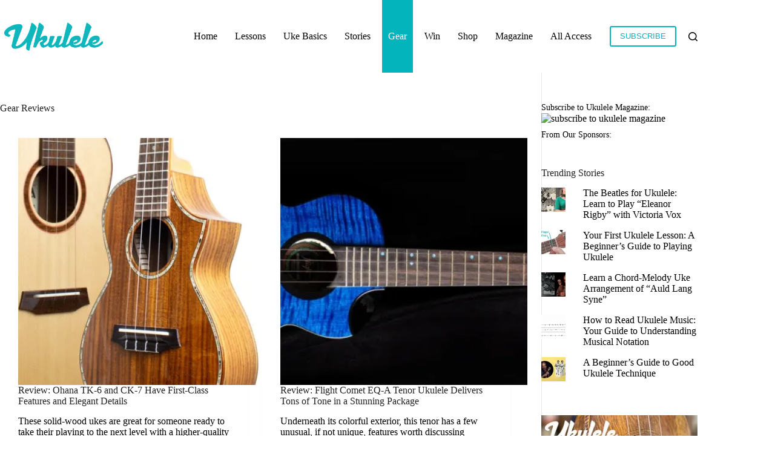

--- FILE ---
content_type: text/html; charset=UTF-8
request_url: https://ukulelemagazine.com/category/gear-reviews/page/2
body_size: 18117
content:
<!doctype html>
<html lang="en-US">
<head>
	
	<meta charset="UTF-8">
	<meta name="viewport" content="width=device-width, initial-scale=1, maximum-scale=5, viewport-fit=cover">
	<link rel="profile" href="https://gmpg.org/xfn/11">

	<script>function loadAsync(e,t){var a,n=!1;a=document.createElement("script"),a.type="text/javascript",a.src=e,a.onreadystatechange=function(){n||this.readyState&&"complete"!=this.readyState||(n=!0,"function"==typeof t&&t())},a.onload=a.onreadystatechange,document.getElementsByTagName("head")[0].appendChild(a)}</script>
<title>Gear Reviews | For ukulele players of all ages and skill levels</title>
<meta name='robots' content='max-image-preview:large' />
<link rel='dns-prefetch' href='//stats.wp.com' />
<link rel='dns-prefetch' href='//widgets.wp.com' />
<link rel='dns-prefetch' href='//s0.wp.com' />
<link rel='dns-prefetch' href='//0.gravatar.com' />
<link rel='dns-prefetch' href='//1.gravatar.com' />
<link rel='dns-prefetch' href='//2.gravatar.com' />
<link rel='preconnect' href='//i0.wp.com' />
<link rel='preconnect' href='//c0.wp.com' />
<link rel="alternate" type="application/rss+xml" title="Ukulele Magazine &raquo; Feed" href="https://ukulelemagazine.com/feed" />
<link rel="alternate" type="application/rss+xml" title="Ukulele Magazine &raquo; Comments Feed" href="https://ukulelemagazine.com/comments/feed" />
<link rel="alternate" type="application/rss+xml" title="Ukulele Magazine &raquo; Gear Reviews Category Feed" href="https://ukulelemagazine.com/category/gear-reviews/feed" />
<style id='wp-img-auto-sizes-contain-inline-css'>
img:is([sizes=auto i],[sizes^="auto," i]){contain-intrinsic-size:3000px 1500px}
/*# sourceURL=wp-img-auto-sizes-contain-inline-css */
</style>
<style id='wp-block-library-inline-css'>
:root{--wp-block-synced-color:#7a00df;--wp-block-synced-color--rgb:122,0,223;--wp-bound-block-color:var(--wp-block-synced-color);--wp-editor-canvas-background:#ddd;--wp-admin-theme-color:#007cba;--wp-admin-theme-color--rgb:0,124,186;--wp-admin-theme-color-darker-10:#006ba1;--wp-admin-theme-color-darker-10--rgb:0,107,160.5;--wp-admin-theme-color-darker-20:#005a87;--wp-admin-theme-color-darker-20--rgb:0,90,135;--wp-admin-border-width-focus:2px}@media (min-resolution:192dpi){:root{--wp-admin-border-width-focus:1.5px}}.wp-element-button{cursor:pointer}:root .has-very-light-gray-background-color{background-color:#eee}:root .has-very-dark-gray-background-color{background-color:#313131}:root .has-very-light-gray-color{color:#eee}:root .has-very-dark-gray-color{color:#313131}:root .has-vivid-green-cyan-to-vivid-cyan-blue-gradient-background{background:linear-gradient(135deg,#00d084,#0693e3)}:root .has-purple-crush-gradient-background{background:linear-gradient(135deg,#34e2e4,#4721fb 50%,#ab1dfe)}:root .has-hazy-dawn-gradient-background{background:linear-gradient(135deg,#faaca8,#dad0ec)}:root .has-subdued-olive-gradient-background{background:linear-gradient(135deg,#fafae1,#67a671)}:root .has-atomic-cream-gradient-background{background:linear-gradient(135deg,#fdd79a,#004a59)}:root .has-nightshade-gradient-background{background:linear-gradient(135deg,#330968,#31cdcf)}:root .has-midnight-gradient-background{background:linear-gradient(135deg,#020381,#2874fc)}:root{--wp--preset--font-size--normal:16px;--wp--preset--font-size--huge:42px}.has-regular-font-size{font-size:1em}.has-larger-font-size{font-size:2.625em}.has-normal-font-size{font-size:var(--wp--preset--font-size--normal)}.has-huge-font-size{font-size:var(--wp--preset--font-size--huge)}.has-text-align-center{text-align:center}.has-text-align-left{text-align:left}.has-text-align-right{text-align:right}.has-fit-text{white-space:nowrap!important}#end-resizable-editor-section{display:none}.aligncenter{clear:both}.items-justified-left{justify-content:flex-start}.items-justified-center{justify-content:center}.items-justified-right{justify-content:flex-end}.items-justified-space-between{justify-content:space-between}.screen-reader-text{border:0;clip-path:inset(50%);height:1px;margin:-1px;overflow:hidden;padding:0;position:absolute;width:1px;word-wrap:normal!important}.screen-reader-text:focus{background-color:#ddd;clip-path:none;color:#444;display:block;font-size:1em;height:auto;left:5px;line-height:normal;padding:15px 23px 14px;text-decoration:none;top:5px;width:auto;z-index:100000}html :where(.has-border-color){border-style:solid}html :where([style*=border-top-color]){border-top-style:solid}html :where([style*=border-right-color]){border-right-style:solid}html :where([style*=border-bottom-color]){border-bottom-style:solid}html :where([style*=border-left-color]){border-left-style:solid}html :where([style*=border-width]){border-style:solid}html :where([style*=border-top-width]){border-top-style:solid}html :where([style*=border-right-width]){border-right-style:solid}html :where([style*=border-bottom-width]){border-bottom-style:solid}html :where([style*=border-left-width]){border-left-style:solid}html :where(img[class*=wp-image-]){height:auto;max-width:100%}:where(figure){margin:0 0 1em}html :where(.is-position-sticky){--wp-admin--admin-bar--position-offset:var(--wp-admin--admin-bar--height,0px)}@media screen and (max-width:600px){html :where(.is-position-sticky){--wp-admin--admin-bar--position-offset:0px}}

/*# sourceURL=wp-block-library-inline-css */
</style><style id='wp-block-heading-inline-css'>
h1:where(.wp-block-heading).has-background,h2:where(.wp-block-heading).has-background,h3:where(.wp-block-heading).has-background,h4:where(.wp-block-heading).has-background,h5:where(.wp-block-heading).has-background,h6:where(.wp-block-heading).has-background{padding:1.25em 2.375em}h1.has-text-align-left[style*=writing-mode]:where([style*=vertical-lr]),h1.has-text-align-right[style*=writing-mode]:where([style*=vertical-rl]),h2.has-text-align-left[style*=writing-mode]:where([style*=vertical-lr]),h2.has-text-align-right[style*=writing-mode]:where([style*=vertical-rl]),h3.has-text-align-left[style*=writing-mode]:where([style*=vertical-lr]),h3.has-text-align-right[style*=writing-mode]:where([style*=vertical-rl]),h4.has-text-align-left[style*=writing-mode]:where([style*=vertical-lr]),h4.has-text-align-right[style*=writing-mode]:where([style*=vertical-rl]),h5.has-text-align-left[style*=writing-mode]:where([style*=vertical-lr]),h5.has-text-align-right[style*=writing-mode]:where([style*=vertical-rl]),h6.has-text-align-left[style*=writing-mode]:where([style*=vertical-lr]),h6.has-text-align-right[style*=writing-mode]:where([style*=vertical-rl]){rotate:180deg}
/*# sourceURL=https://c0.wp.com/c/6.9/wp-includes/blocks/heading/style.min.css */
</style>
<style id='wp-block-paragraph-inline-css'>
.is-small-text{font-size:.875em}.is-regular-text{font-size:1em}.is-large-text{font-size:2.25em}.is-larger-text{font-size:3em}.has-drop-cap:not(:focus):first-letter{float:left;font-size:8.4em;font-style:normal;font-weight:100;line-height:.68;margin:.05em .1em 0 0;text-transform:uppercase}body.rtl .has-drop-cap:not(:focus):first-letter{float:none;margin-left:.1em}p.has-drop-cap.has-background{overflow:hidden}:root :where(p.has-background){padding:1.25em 2.375em}:where(p.has-text-color:not(.has-link-color)) a{color:inherit}p.has-text-align-left[style*="writing-mode:vertical-lr"],p.has-text-align-right[style*="writing-mode:vertical-rl"]{rotate:180deg}
/*# sourceURL=https://c0.wp.com/c/6.9/wp-includes/blocks/paragraph/style.min.css */
</style>
<style id='global-styles-inline-css'>
:root{--wp--preset--aspect-ratio--square: 1;--wp--preset--aspect-ratio--4-3: 4/3;--wp--preset--aspect-ratio--3-4: 3/4;--wp--preset--aspect-ratio--3-2: 3/2;--wp--preset--aspect-ratio--2-3: 2/3;--wp--preset--aspect-ratio--16-9: 16/9;--wp--preset--aspect-ratio--9-16: 9/16;--wp--preset--color--black: #000000;--wp--preset--color--cyan-bluish-gray: #abb8c3;--wp--preset--color--white: #ffffff;--wp--preset--color--pale-pink: #f78da7;--wp--preset--color--vivid-red: #cf2e2e;--wp--preset--color--luminous-vivid-orange: #ff6900;--wp--preset--color--luminous-vivid-amber: #fcb900;--wp--preset--color--light-green-cyan: #7bdcb5;--wp--preset--color--vivid-green-cyan: #00d084;--wp--preset--color--pale-cyan-blue: #8ed1fc;--wp--preset--color--vivid-cyan-blue: #0693e3;--wp--preset--color--vivid-purple: #9b51e0;--wp--preset--color--palette-color-1: var(--theme-palette-color-1, #04b4bc);--wp--preset--color--palette-color-2: var(--theme-palette-color-2, #04b4bc);--wp--preset--color--palette-color-3: var(--theme-palette-color-3, #000000);--wp--preset--color--palette-color-4: var(--theme-palette-color-4, #222222);--wp--preset--color--palette-color-5: var(--theme-palette-color-5, #fee4b3);--wp--preset--color--palette-color-6: var(--theme-palette-color-6, #ffffff);--wp--preset--color--palette-color-7: var(--theme-palette-color-7, #c7e2db);--wp--preset--color--palette-color-8: var(--theme-palette-color-8, #ffffff);--wp--preset--gradient--vivid-cyan-blue-to-vivid-purple: linear-gradient(135deg,rgb(6,147,227) 0%,rgb(155,81,224) 100%);--wp--preset--gradient--light-green-cyan-to-vivid-green-cyan: linear-gradient(135deg,rgb(122,220,180) 0%,rgb(0,208,130) 100%);--wp--preset--gradient--luminous-vivid-amber-to-luminous-vivid-orange: linear-gradient(135deg,rgb(252,185,0) 0%,rgb(255,105,0) 100%);--wp--preset--gradient--luminous-vivid-orange-to-vivid-red: linear-gradient(135deg,rgb(255,105,0) 0%,rgb(207,46,46) 100%);--wp--preset--gradient--very-light-gray-to-cyan-bluish-gray: linear-gradient(135deg,rgb(238,238,238) 0%,rgb(169,184,195) 100%);--wp--preset--gradient--cool-to-warm-spectrum: linear-gradient(135deg,rgb(74,234,220) 0%,rgb(151,120,209) 20%,rgb(207,42,186) 40%,rgb(238,44,130) 60%,rgb(251,105,98) 80%,rgb(254,248,76) 100%);--wp--preset--gradient--blush-light-purple: linear-gradient(135deg,rgb(255,206,236) 0%,rgb(152,150,240) 100%);--wp--preset--gradient--blush-bordeaux: linear-gradient(135deg,rgb(254,205,165) 0%,rgb(254,45,45) 50%,rgb(107,0,62) 100%);--wp--preset--gradient--luminous-dusk: linear-gradient(135deg,rgb(255,203,112) 0%,rgb(199,81,192) 50%,rgb(65,88,208) 100%);--wp--preset--gradient--pale-ocean: linear-gradient(135deg,rgb(255,245,203) 0%,rgb(182,227,212) 50%,rgb(51,167,181) 100%);--wp--preset--gradient--electric-grass: linear-gradient(135deg,rgb(202,248,128) 0%,rgb(113,206,126) 100%);--wp--preset--gradient--midnight: linear-gradient(135deg,rgb(2,3,129) 0%,rgb(40,116,252) 100%);--wp--preset--gradient--juicy-peach: linear-gradient(to right, #ffecd2 0%, #fcb69f 100%);--wp--preset--gradient--young-passion: linear-gradient(to right, #ff8177 0%, #ff867a 0%, #ff8c7f 21%, #f99185 52%, #cf556c 78%, #b12a5b 100%);--wp--preset--gradient--true-sunset: linear-gradient(to right, #fa709a 0%, #fee140 100%);--wp--preset--gradient--morpheus-den: linear-gradient(to top, #30cfd0 0%, #330867 100%);--wp--preset--gradient--plum-plate: linear-gradient(135deg, #667eea 0%, #764ba2 100%);--wp--preset--gradient--aqua-splash: linear-gradient(15deg, #13547a 0%, #80d0c7 100%);--wp--preset--gradient--love-kiss: linear-gradient(to top, #ff0844 0%, #ffb199 100%);--wp--preset--gradient--new-retrowave: linear-gradient(to top, #3b41c5 0%, #a981bb 49%, #ffc8a9 100%);--wp--preset--gradient--plum-bath: linear-gradient(to top, #cc208e 0%, #6713d2 100%);--wp--preset--gradient--high-flight: linear-gradient(to right, #0acffe 0%, #495aff 100%);--wp--preset--gradient--teen-party: linear-gradient(-225deg, #FF057C 0%, #8D0B93 50%, #321575 100%);--wp--preset--gradient--fabled-sunset: linear-gradient(-225deg, #231557 0%, #44107A 29%, #FF1361 67%, #FFF800 100%);--wp--preset--gradient--arielle-smile: radial-gradient(circle 248px at center, #16d9e3 0%, #30c7ec 47%, #46aef7 100%);--wp--preset--gradient--itmeo-branding: linear-gradient(180deg, #2af598 0%, #009efd 100%);--wp--preset--gradient--deep-blue: linear-gradient(to right, #6a11cb 0%, #2575fc 100%);--wp--preset--gradient--strong-bliss: linear-gradient(to right, #f78ca0 0%, #f9748f 19%, #fd868c 60%, #fe9a8b 100%);--wp--preset--gradient--sweet-period: linear-gradient(to top, #3f51b1 0%, #5a55ae 13%, #7b5fac 25%, #8f6aae 38%, #a86aa4 50%, #cc6b8e 62%, #f18271 75%, #f3a469 87%, #f7c978 100%);--wp--preset--gradient--purple-division: linear-gradient(to top, #7028e4 0%, #e5b2ca 100%);--wp--preset--gradient--cold-evening: linear-gradient(to top, #0c3483 0%, #a2b6df 100%, #6b8cce 100%, #a2b6df 100%);--wp--preset--gradient--mountain-rock: linear-gradient(to right, #868f96 0%, #596164 100%);--wp--preset--gradient--desert-hump: linear-gradient(to top, #c79081 0%, #dfa579 100%);--wp--preset--gradient--ethernal-constance: linear-gradient(to top, #09203f 0%, #537895 100%);--wp--preset--gradient--happy-memories: linear-gradient(-60deg, #ff5858 0%, #f09819 100%);--wp--preset--gradient--grown-early: linear-gradient(to top, #0ba360 0%, #3cba92 100%);--wp--preset--gradient--morning-salad: linear-gradient(-225deg, #B7F8DB 0%, #50A7C2 100%);--wp--preset--gradient--night-call: linear-gradient(-225deg, #AC32E4 0%, #7918F2 48%, #4801FF 100%);--wp--preset--gradient--mind-crawl: linear-gradient(-225deg, #473B7B 0%, #3584A7 51%, #30D2BE 100%);--wp--preset--gradient--angel-care: linear-gradient(-225deg, #FFE29F 0%, #FFA99F 48%, #FF719A 100%);--wp--preset--gradient--juicy-cake: linear-gradient(to top, #e14fad 0%, #f9d423 100%);--wp--preset--gradient--rich-metal: linear-gradient(to right, #d7d2cc 0%, #304352 100%);--wp--preset--gradient--mole-hall: linear-gradient(-20deg, #616161 0%, #9bc5c3 100%);--wp--preset--gradient--cloudy-knoxville: linear-gradient(120deg, #fdfbfb 0%, #ebedee 100%);--wp--preset--gradient--soft-grass: linear-gradient(to top, #c1dfc4 0%, #deecdd 100%);--wp--preset--gradient--saint-petersburg: linear-gradient(135deg, #f5f7fa 0%, #c3cfe2 100%);--wp--preset--gradient--everlasting-sky: linear-gradient(135deg, #fdfcfb 0%, #e2d1c3 100%);--wp--preset--gradient--kind-steel: linear-gradient(-20deg, #e9defa 0%, #fbfcdb 100%);--wp--preset--gradient--over-sun: linear-gradient(60deg, #abecd6 0%, #fbed96 100%);--wp--preset--gradient--premium-white: linear-gradient(to top, #d5d4d0 0%, #d5d4d0 1%, #eeeeec 31%, #efeeec 75%, #e9e9e7 100%);--wp--preset--gradient--clean-mirror: linear-gradient(45deg, #93a5cf 0%, #e4efe9 100%);--wp--preset--gradient--wild-apple: linear-gradient(to top, #d299c2 0%, #fef9d7 100%);--wp--preset--gradient--snow-again: linear-gradient(to top, #e6e9f0 0%, #eef1f5 100%);--wp--preset--gradient--confident-cloud: linear-gradient(to top, #dad4ec 0%, #dad4ec 1%, #f3e7e9 100%);--wp--preset--gradient--glass-water: linear-gradient(to top, #dfe9f3 0%, white 100%);--wp--preset--gradient--perfect-white: linear-gradient(-225deg, #E3FDF5 0%, #FFE6FA 100%);--wp--preset--font-size--small: 13px;--wp--preset--font-size--medium: 20px;--wp--preset--font-size--large: clamp(22px, 1.375rem + ((1vw - 3.2px) * 0.625), 30px);--wp--preset--font-size--x-large: clamp(30px, 1.875rem + ((1vw - 3.2px) * 1.563), 50px);--wp--preset--font-size--xx-large: clamp(45px, 2.813rem + ((1vw - 3.2px) * 2.734), 80px);--wp--preset--spacing--20: 0.44rem;--wp--preset--spacing--30: 0.67rem;--wp--preset--spacing--40: 1rem;--wp--preset--spacing--50: 1.5rem;--wp--preset--spacing--60: 2.25rem;--wp--preset--spacing--70: 3.38rem;--wp--preset--spacing--80: 5.06rem;--wp--preset--shadow--natural: 6px 6px 9px rgba(0, 0, 0, 0.2);--wp--preset--shadow--deep: 12px 12px 50px rgba(0, 0, 0, 0.4);--wp--preset--shadow--sharp: 6px 6px 0px rgba(0, 0, 0, 0.2);--wp--preset--shadow--outlined: 6px 6px 0px -3px rgb(255, 255, 255), 6px 6px rgb(0, 0, 0);--wp--preset--shadow--crisp: 6px 6px 0px rgb(0, 0, 0);}:root { --wp--style--global--content-size: var(--theme-block-max-width);--wp--style--global--wide-size: var(--theme-block-wide-max-width); }:where(body) { margin: 0; }.wp-site-blocks > .alignleft { float: left; margin-right: 2em; }.wp-site-blocks > .alignright { float: right; margin-left: 2em; }.wp-site-blocks > .aligncenter { justify-content: center; margin-left: auto; margin-right: auto; }:where(.wp-site-blocks) > * { margin-block-start: var(--theme-content-spacing); margin-block-end: 0; }:where(.wp-site-blocks) > :first-child { margin-block-start: 0; }:where(.wp-site-blocks) > :last-child { margin-block-end: 0; }:root { --wp--style--block-gap: var(--theme-content-spacing); }:root :where(.is-layout-flow) > :first-child{margin-block-start: 0;}:root :where(.is-layout-flow) > :last-child{margin-block-end: 0;}:root :where(.is-layout-flow) > *{margin-block-start: var(--theme-content-spacing);margin-block-end: 0;}:root :where(.is-layout-constrained) > :first-child{margin-block-start: 0;}:root :where(.is-layout-constrained) > :last-child{margin-block-end: 0;}:root :where(.is-layout-constrained) > *{margin-block-start: var(--theme-content-spacing);margin-block-end: 0;}:root :where(.is-layout-flex){gap: var(--theme-content-spacing);}:root :where(.is-layout-grid){gap: var(--theme-content-spacing);}.is-layout-flow > .alignleft{float: left;margin-inline-start: 0;margin-inline-end: 2em;}.is-layout-flow > .alignright{float: right;margin-inline-start: 2em;margin-inline-end: 0;}.is-layout-flow > .aligncenter{margin-left: auto !important;margin-right: auto !important;}.is-layout-constrained > .alignleft{float: left;margin-inline-start: 0;margin-inline-end: 2em;}.is-layout-constrained > .alignright{float: right;margin-inline-start: 2em;margin-inline-end: 0;}.is-layout-constrained > .aligncenter{margin-left: auto !important;margin-right: auto !important;}.is-layout-constrained > :where(:not(.alignleft):not(.alignright):not(.alignfull)){max-width: var(--wp--style--global--content-size);margin-left: auto !important;margin-right: auto !important;}.is-layout-constrained > .alignwide{max-width: var(--wp--style--global--wide-size);}body .is-layout-flex{display: flex;}.is-layout-flex{flex-wrap: wrap;align-items: center;}.is-layout-flex > :is(*, div){margin: 0;}body .is-layout-grid{display: grid;}.is-layout-grid > :is(*, div){margin: 0;}body{padding-top: 0px;padding-right: 0px;padding-bottom: 0px;padding-left: 0px;}:root :where(.wp-element-button, .wp-block-button__link){font-style: inherit;font-weight: inherit;letter-spacing: inherit;text-transform: inherit;}.has-black-color{color: var(--wp--preset--color--black) !important;}.has-cyan-bluish-gray-color{color: var(--wp--preset--color--cyan-bluish-gray) !important;}.has-white-color{color: var(--wp--preset--color--white) !important;}.has-pale-pink-color{color: var(--wp--preset--color--pale-pink) !important;}.has-vivid-red-color{color: var(--wp--preset--color--vivid-red) !important;}.has-luminous-vivid-orange-color{color: var(--wp--preset--color--luminous-vivid-orange) !important;}.has-luminous-vivid-amber-color{color: var(--wp--preset--color--luminous-vivid-amber) !important;}.has-light-green-cyan-color{color: var(--wp--preset--color--light-green-cyan) !important;}.has-vivid-green-cyan-color{color: var(--wp--preset--color--vivid-green-cyan) !important;}.has-pale-cyan-blue-color{color: var(--wp--preset--color--pale-cyan-blue) !important;}.has-vivid-cyan-blue-color{color: var(--wp--preset--color--vivid-cyan-blue) !important;}.has-vivid-purple-color{color: var(--wp--preset--color--vivid-purple) !important;}.has-palette-color-1-color{color: var(--wp--preset--color--palette-color-1) !important;}.has-palette-color-2-color{color: var(--wp--preset--color--palette-color-2) !important;}.has-palette-color-3-color{color: var(--wp--preset--color--palette-color-3) !important;}.has-palette-color-4-color{color: var(--wp--preset--color--palette-color-4) !important;}.has-palette-color-5-color{color: var(--wp--preset--color--palette-color-5) !important;}.has-palette-color-6-color{color: var(--wp--preset--color--palette-color-6) !important;}.has-palette-color-7-color{color: var(--wp--preset--color--palette-color-7) !important;}.has-palette-color-8-color{color: var(--wp--preset--color--palette-color-8) !important;}.has-black-background-color{background-color: var(--wp--preset--color--black) !important;}.has-cyan-bluish-gray-background-color{background-color: var(--wp--preset--color--cyan-bluish-gray) !important;}.has-white-background-color{background-color: var(--wp--preset--color--white) !important;}.has-pale-pink-background-color{background-color: var(--wp--preset--color--pale-pink) !important;}.has-vivid-red-background-color{background-color: var(--wp--preset--color--vivid-red) !important;}.has-luminous-vivid-orange-background-color{background-color: var(--wp--preset--color--luminous-vivid-orange) !important;}.has-luminous-vivid-amber-background-color{background-color: var(--wp--preset--color--luminous-vivid-amber) !important;}.has-light-green-cyan-background-color{background-color: var(--wp--preset--color--light-green-cyan) !important;}.has-vivid-green-cyan-background-color{background-color: var(--wp--preset--color--vivid-green-cyan) !important;}.has-pale-cyan-blue-background-color{background-color: var(--wp--preset--color--pale-cyan-blue) !important;}.has-vivid-cyan-blue-background-color{background-color: var(--wp--preset--color--vivid-cyan-blue) !important;}.has-vivid-purple-background-color{background-color: var(--wp--preset--color--vivid-purple) !important;}.has-palette-color-1-background-color{background-color: var(--wp--preset--color--palette-color-1) !important;}.has-palette-color-2-background-color{background-color: var(--wp--preset--color--palette-color-2) !important;}.has-palette-color-3-background-color{background-color: var(--wp--preset--color--palette-color-3) !important;}.has-palette-color-4-background-color{background-color: var(--wp--preset--color--palette-color-4) !important;}.has-palette-color-5-background-color{background-color: var(--wp--preset--color--palette-color-5) !important;}.has-palette-color-6-background-color{background-color: var(--wp--preset--color--palette-color-6) !important;}.has-palette-color-7-background-color{background-color: var(--wp--preset--color--palette-color-7) !important;}.has-palette-color-8-background-color{background-color: var(--wp--preset--color--palette-color-8) !important;}.has-black-border-color{border-color: var(--wp--preset--color--black) !important;}.has-cyan-bluish-gray-border-color{border-color: var(--wp--preset--color--cyan-bluish-gray) !important;}.has-white-border-color{border-color: var(--wp--preset--color--white) !important;}.has-pale-pink-border-color{border-color: var(--wp--preset--color--pale-pink) !important;}.has-vivid-red-border-color{border-color: var(--wp--preset--color--vivid-red) !important;}.has-luminous-vivid-orange-border-color{border-color: var(--wp--preset--color--luminous-vivid-orange) !important;}.has-luminous-vivid-amber-border-color{border-color: var(--wp--preset--color--luminous-vivid-amber) !important;}.has-light-green-cyan-border-color{border-color: var(--wp--preset--color--light-green-cyan) !important;}.has-vivid-green-cyan-border-color{border-color: var(--wp--preset--color--vivid-green-cyan) !important;}.has-pale-cyan-blue-border-color{border-color: var(--wp--preset--color--pale-cyan-blue) !important;}.has-vivid-cyan-blue-border-color{border-color: var(--wp--preset--color--vivid-cyan-blue) !important;}.has-vivid-purple-border-color{border-color: var(--wp--preset--color--vivid-purple) !important;}.has-palette-color-1-border-color{border-color: var(--wp--preset--color--palette-color-1) !important;}.has-palette-color-2-border-color{border-color: var(--wp--preset--color--palette-color-2) !important;}.has-palette-color-3-border-color{border-color: var(--wp--preset--color--palette-color-3) !important;}.has-palette-color-4-border-color{border-color: var(--wp--preset--color--palette-color-4) !important;}.has-palette-color-5-border-color{border-color: var(--wp--preset--color--palette-color-5) !important;}.has-palette-color-6-border-color{border-color: var(--wp--preset--color--palette-color-6) !important;}.has-palette-color-7-border-color{border-color: var(--wp--preset--color--palette-color-7) !important;}.has-palette-color-8-border-color{border-color: var(--wp--preset--color--palette-color-8) !important;}.has-vivid-cyan-blue-to-vivid-purple-gradient-background{background: var(--wp--preset--gradient--vivid-cyan-blue-to-vivid-purple) !important;}.has-light-green-cyan-to-vivid-green-cyan-gradient-background{background: var(--wp--preset--gradient--light-green-cyan-to-vivid-green-cyan) !important;}.has-luminous-vivid-amber-to-luminous-vivid-orange-gradient-background{background: var(--wp--preset--gradient--luminous-vivid-amber-to-luminous-vivid-orange) !important;}.has-luminous-vivid-orange-to-vivid-red-gradient-background{background: var(--wp--preset--gradient--luminous-vivid-orange-to-vivid-red) !important;}.has-very-light-gray-to-cyan-bluish-gray-gradient-background{background: var(--wp--preset--gradient--very-light-gray-to-cyan-bluish-gray) !important;}.has-cool-to-warm-spectrum-gradient-background{background: var(--wp--preset--gradient--cool-to-warm-spectrum) !important;}.has-blush-light-purple-gradient-background{background: var(--wp--preset--gradient--blush-light-purple) !important;}.has-blush-bordeaux-gradient-background{background: var(--wp--preset--gradient--blush-bordeaux) !important;}.has-luminous-dusk-gradient-background{background: var(--wp--preset--gradient--luminous-dusk) !important;}.has-pale-ocean-gradient-background{background: var(--wp--preset--gradient--pale-ocean) !important;}.has-electric-grass-gradient-background{background: var(--wp--preset--gradient--electric-grass) !important;}.has-midnight-gradient-background{background: var(--wp--preset--gradient--midnight) !important;}.has-juicy-peach-gradient-background{background: var(--wp--preset--gradient--juicy-peach) !important;}.has-young-passion-gradient-background{background: var(--wp--preset--gradient--young-passion) !important;}.has-true-sunset-gradient-background{background: var(--wp--preset--gradient--true-sunset) !important;}.has-morpheus-den-gradient-background{background: var(--wp--preset--gradient--morpheus-den) !important;}.has-plum-plate-gradient-background{background: var(--wp--preset--gradient--plum-plate) !important;}.has-aqua-splash-gradient-background{background: var(--wp--preset--gradient--aqua-splash) !important;}.has-love-kiss-gradient-background{background: var(--wp--preset--gradient--love-kiss) !important;}.has-new-retrowave-gradient-background{background: var(--wp--preset--gradient--new-retrowave) !important;}.has-plum-bath-gradient-background{background: var(--wp--preset--gradient--plum-bath) !important;}.has-high-flight-gradient-background{background: var(--wp--preset--gradient--high-flight) !important;}.has-teen-party-gradient-background{background: var(--wp--preset--gradient--teen-party) !important;}.has-fabled-sunset-gradient-background{background: var(--wp--preset--gradient--fabled-sunset) !important;}.has-arielle-smile-gradient-background{background: var(--wp--preset--gradient--arielle-smile) !important;}.has-itmeo-branding-gradient-background{background: var(--wp--preset--gradient--itmeo-branding) !important;}.has-deep-blue-gradient-background{background: var(--wp--preset--gradient--deep-blue) !important;}.has-strong-bliss-gradient-background{background: var(--wp--preset--gradient--strong-bliss) !important;}.has-sweet-period-gradient-background{background: var(--wp--preset--gradient--sweet-period) !important;}.has-purple-division-gradient-background{background: var(--wp--preset--gradient--purple-division) !important;}.has-cold-evening-gradient-background{background: var(--wp--preset--gradient--cold-evening) !important;}.has-mountain-rock-gradient-background{background: var(--wp--preset--gradient--mountain-rock) !important;}.has-desert-hump-gradient-background{background: var(--wp--preset--gradient--desert-hump) !important;}.has-ethernal-constance-gradient-background{background: var(--wp--preset--gradient--ethernal-constance) !important;}.has-happy-memories-gradient-background{background: var(--wp--preset--gradient--happy-memories) !important;}.has-grown-early-gradient-background{background: var(--wp--preset--gradient--grown-early) !important;}.has-morning-salad-gradient-background{background: var(--wp--preset--gradient--morning-salad) !important;}.has-night-call-gradient-background{background: var(--wp--preset--gradient--night-call) !important;}.has-mind-crawl-gradient-background{background: var(--wp--preset--gradient--mind-crawl) !important;}.has-angel-care-gradient-background{background: var(--wp--preset--gradient--angel-care) !important;}.has-juicy-cake-gradient-background{background: var(--wp--preset--gradient--juicy-cake) !important;}.has-rich-metal-gradient-background{background: var(--wp--preset--gradient--rich-metal) !important;}.has-mole-hall-gradient-background{background: var(--wp--preset--gradient--mole-hall) !important;}.has-cloudy-knoxville-gradient-background{background: var(--wp--preset--gradient--cloudy-knoxville) !important;}.has-soft-grass-gradient-background{background: var(--wp--preset--gradient--soft-grass) !important;}.has-saint-petersburg-gradient-background{background: var(--wp--preset--gradient--saint-petersburg) !important;}.has-everlasting-sky-gradient-background{background: var(--wp--preset--gradient--everlasting-sky) !important;}.has-kind-steel-gradient-background{background: var(--wp--preset--gradient--kind-steel) !important;}.has-over-sun-gradient-background{background: var(--wp--preset--gradient--over-sun) !important;}.has-premium-white-gradient-background{background: var(--wp--preset--gradient--premium-white) !important;}.has-clean-mirror-gradient-background{background: var(--wp--preset--gradient--clean-mirror) !important;}.has-wild-apple-gradient-background{background: var(--wp--preset--gradient--wild-apple) !important;}.has-snow-again-gradient-background{background: var(--wp--preset--gradient--snow-again) !important;}.has-confident-cloud-gradient-background{background: var(--wp--preset--gradient--confident-cloud) !important;}.has-glass-water-gradient-background{background: var(--wp--preset--gradient--glass-water) !important;}.has-perfect-white-gradient-background{background: var(--wp--preset--gradient--perfect-white) !important;}.has-small-font-size{font-size: var(--wp--preset--font-size--small) !important;}.has-medium-font-size{font-size: var(--wp--preset--font-size--medium) !important;}.has-large-font-size{font-size: var(--wp--preset--font-size--large) !important;}.has-x-large-font-size{font-size: var(--wp--preset--font-size--x-large) !important;}.has-xx-large-font-size{font-size: var(--wp--preset--font-size--xx-large) !important;}
/*# sourceURL=global-styles-inline-css */
</style>

<style id='rocket-lazyload-inline-css'>
.rll-youtube-player{position:relative;padding-bottom:56.23%;height:0;overflow:hidden;max-width:100%;}.rll-youtube-player:focus-within{outline: 2px solid currentColor;outline-offset: 5px;}.rll-youtube-player iframe{position:absolute;top:0;left:0;width:100%;height:100%;z-index:100;background:0 0}.rll-youtube-player img{bottom:0;display:block;left:0;margin:auto;max-width:100%;width:100%;position:absolute;right:0;top:0;border:none;height:auto;-webkit-transition:.4s all;-moz-transition:.4s all;transition:.4s all}.rll-youtube-player img:hover{-webkit-filter:brightness(75%)}.rll-youtube-player .play{height:100%;width:100%;left:0;top:0;position:absolute;background:url(https://ukulelemagazine.com/wp-content/plugins/rocket-lazy-load/assets/img/youtube.png) no-repeat center;background-color: transparent !important;cursor:pointer;border:none;}.wp-embed-responsive .wp-has-aspect-ratio .rll-youtube-player{position:absolute;padding-bottom:0;width:100%;height:100%;top:0;bottom:0;left:0;right:0}
/*# sourceURL=rocket-lazyload-inline-css */
</style>
<link rel='stylesheet' id='wpo_min-header-0-css' href='https://ukulelemagazine.com/wp-content/cache/wpo-minify/1764891802/assets/wpo-minify-header-0af337e5.min.css' media='all' />
<link rel='stylesheet' id='jetpack_likes-css' href='https://c0.wp.com/p/jetpack/15.3.1/modules/likes/style.css' media='all' />
<script src="https://c0.wp.com/c/6.9/wp-includes/js/jquery/jquery.min.js" id="jquery-core-js"></script>
<script src="https://c0.wp.com/c/6.9/wp-includes/js/jquery/jquery-migrate.min.js" id="jquery-migrate-js"></script>
<link rel="https://api.w.org/" href="https://ukulelemagazine.com/wp-json/" /><link rel="alternate" title="JSON" type="application/json" href="https://ukulelemagazine.com/wp-json/wp/v2/categories/8" /><link rel="EditURI" type="application/rsd+xml" title="RSD" href="https://ukulelemagazine.com/xmlrpc.php?rsd" />
<meta name="generator" content="WordPress 6.9" />
<style>@font-face {
            font-family: 'Libre Franklin Extra Bold';
            src: url('https://ukulelemagazine.com/wp-content/plugins/patreon-connect/assets/fonts/librefranklin-extrabold-webfont.woff2') format('woff2'),
                 url('https://ukulelemagazine.com/wp-content/plugins/patreon-connect/assets/fonts/librefranklin-extrabold-webfont.woff') format('woff');
            font-weight: bold;
            }</style><!-- Stream WordPress user activity plugin v4.1.1 -->
	<style>img#wpstats{display:none}</style>
		<noscript><link rel='stylesheet' href='https://ukulelemagazine.com/wp-content/themes/blocksy/static/bundle/no-scripts.min.css' type='text/css'></noscript>
<script id="mcjs">!function(c,h,i,m,p){m=c.createElement(h),p=c.getElementsByTagName(h)[0],m.async=1,m.src=i,p.parentNode.insertBefore(m,p)}(document,"script","https://chimpstatic.com/mcjs-connected/js/users/89149d5406ea01384440a923f/1e292a8fd33d6599d7d59cb66.js");</script>

<!-- Google tag (gtag.js) -->
<script async src="https://www.googletagmanager.com/gtag/js?id=G-8K5WNYNDRP"></script>
<script>
  window.dataLayer = window.dataLayer || [];
  function gtag(){dataLayer.push(arguments);}
  gtag('js', new Date());

  gtag('config', 'G-8K5WNYNDRP');
</script>

<meta name="description" content="Posts about Gear Reviews written by Joey Lusterman and Nick Grizzle" />

<!-- Jetpack Open Graph Tags -->
<meta property="og:type" content="website" />
<meta property="og:title" content="Gear Reviews | For ukulele players of all ages and skill levels" />
<meta property="og:url" content="https://ukulelemagazine.com/category/gear-reviews" />
<meta property="og:site_name" content="Ukulele Magazine" />
<meta property="og:image" content="https://i0.wp.com/ukulelemagazine.com/wp-content/uploads/2016/03/Uke-Store-Header-1.png?fit=591%2C250&#038;ssl=1" />
<meta property="og:image:width" content="591" />
<meta property="og:image:height" content="250" />
<meta property="og:image:alt" content="" />
<meta property="og:locale" content="en_US" />

<!-- End Jetpack Open Graph Tags -->
<link rel="icon" href="https://i0.wp.com/ukulelemagazine.com/wp-content/uploads/2016/02/Uke-Favicon-Circle.png?fit=32%2C32&#038;ssl=1" sizes="32x32" />
<link rel="icon" href="https://i0.wp.com/ukulelemagazine.com/wp-content/uploads/2016/02/Uke-Favicon-Circle.png?fit=64%2C64&#038;ssl=1" sizes="192x192" />
<link rel="apple-touch-icon" href="https://i0.wp.com/ukulelemagazine.com/wp-content/uploads/2016/02/Uke-Favicon-Circle.png?fit=64%2C64&#038;ssl=1" />
<meta name="msapplication-TileImage" content="https://i0.wp.com/ukulelemagazine.com/wp-content/uploads/2016/02/Uke-Favicon-Circle.png?fit=64%2C64&#038;ssl=1" />
<noscript><style id="rocket-lazyload-nojs-css">.rll-youtube-player, [data-lazy-src]{display:none !important;}</style></noscript>	<link rel='stylesheet' id='jetpack-top-posts-widget-css' href='https://c0.wp.com/p/jetpack/15.3.1/modules/widgets/top-posts/style.css' media='all' />
</head>


<body class="archive paged category category-gear-reviews category-8 wp-custom-logo wp-embed-responsive paged-2 category-paged-2 wp-theme-blocksy" data-link="type-2" data-prefix="categories" data-header="type-1" data-footer="type-1">

<a class="skip-link screen-reader-text" href="#main">Skip to content</a><div class="ct-drawer-canvas" data-location="start">
		<div id="search-modal" class="ct-panel" data-behaviour="modal" role="dialog" aria-label="Search modal" inert>
			<div class="ct-panel-actions">
				<button class="ct-toggle-close" data-type="type-1" aria-label="Close search modal">
					<svg class="ct-icon" width="12" height="12" viewBox="0 0 15 15"><path d="M1 15a1 1 0 01-.71-.29 1 1 0 010-1.41l5.8-5.8-5.8-5.8A1 1 0 011.7.29l5.8 5.8 5.8-5.8a1 1 0 011.41 1.41l-5.8 5.8 5.8 5.8a1 1 0 01-1.41 1.41l-5.8-5.8-5.8 5.8A1 1 0 011 15z"/></svg>				</button>
			</div>

			<div class="ct-panel-content">
				

<form role="search" method="get" class="ct-search-form"  action="https://ukulelemagazine.com/" aria-haspopup="listbox" data-live-results="thumbs">

	<input type="search" class="modal-field" placeholder="Search" value="" name="s" autocomplete="off" title="Search for..." aria-label="Search for...">

	<div class="ct-search-form-controls">
		
		<button type="submit" class="wp-element-button" data-button="icon" aria-label="Search button">
			<svg class="ct-icon ct-search-button-content" aria-hidden="true" width="15" height="15" viewBox="0 0 15 15"><path d="M14.8,13.7L12,11c0.9-1.2,1.5-2.6,1.5-4.2c0-3.7-3-6.8-6.8-6.8S0,3,0,6.8s3,6.8,6.8,6.8c1.6,0,3.1-0.6,4.2-1.5l2.8,2.8c0.1,0.1,0.3,0.2,0.5,0.2s0.4-0.1,0.5-0.2C15.1,14.5,15.1,14,14.8,13.7z M1.5,6.8c0-2.9,2.4-5.2,5.2-5.2S12,3.9,12,6.8S9.6,12,6.8,12S1.5,9.6,1.5,6.8z"/></svg>
			<span class="ct-ajax-loader">
				<svg viewBox="0 0 24 24">
					<circle cx="12" cy="12" r="10" opacity="0.2" fill="none" stroke="currentColor" stroke-miterlimit="10" stroke-width="2"/>

					<path d="m12,2c5.52,0,10,4.48,10,10" fill="none" stroke="currentColor" stroke-linecap="round" stroke-miterlimit="10" stroke-width="2">
						<animateTransform
							attributeName="transform"
							attributeType="XML"
							type="rotate"
							dur="0.6s"
							from="0 12 12"
							to="360 12 12"
							repeatCount="indefinite"
						/>
					</path>
				</svg>
			</span>
		</button>

		
					<input type="hidden" name="ct_post_type" value="post:page">
		
		

		<input type="hidden" value="0eb45acd47" class="ct-live-results-nonce">	</div>

			<div class="screen-reader-text" aria-live="polite" role="status">
			No results		</div>
	
</form>


			</div>
		</div>

		<div id="offcanvas" class="ct-panel ct-header" data-behaviour="right-side" role="dialog" aria-label="Offcanvas modal" inert=""><div class="ct-panel-inner">
		<div class="ct-panel-actions">
			
			<button class="ct-toggle-close" data-type="type-1" aria-label="Close drawer">
				<svg class="ct-icon" width="12" height="12" viewBox="0 0 15 15"><path d="M1 15a1 1 0 01-.71-.29 1 1 0 010-1.41l5.8-5.8-5.8-5.8A1 1 0 011.7.29l5.8 5.8 5.8-5.8a1 1 0 011.41 1.41l-5.8 5.8 5.8 5.8a1 1 0 01-1.41 1.41l-5.8-5.8-5.8 5.8A1 1 0 011 15z"/></svg>
			</button>
		</div>
		<div class="ct-panel-content" data-device="desktop"><div class="ct-panel-content-inner"></div></div><div class="ct-panel-content" data-device="mobile"><div class="ct-panel-content-inner">
<nav
	class="mobile-menu menu-container"
	data-id="mobile-menu" data-interaction="click" data-toggle-type="type-1" data-submenu-dots="yes"	aria-label="Top Menu">

	<ul id="menu-top-menu-1" class=""><li class="menu-item menu-item-type-custom menu-item-object-custom menu-item-18039"><a href="/" class="ct-menu-link">Home</a></li>
<li class="menu-item menu-item-type-taxonomy menu-item-object-category menu-item-30570"><a href="https://ukulelemagazine.com/category/lessons" class="ct-menu-link">Lessons</a></li>
<li class="menu-item menu-item-type-taxonomy menu-item-object-category menu-item-37725"><a href="https://ukulelemagazine.com/category/uke-basics" class="ct-menu-link">Uke Basics</a></li>
<li class="menu-item menu-item-type-taxonomy menu-item-object-category menu-item-626"><a href="https://ukulelemagazine.com/category/stories" class="ct-menu-link">Stories</a></li>
<li class="menu-item menu-item-type-taxonomy menu-item-object-category current-menu-item menu-item-14885"><a href="https://ukulelemagazine.com/category/gear-reviews" aria-current="page" class="ct-menu-link">Gear</a></li>
<li class="menu-item menu-item-type-taxonomy menu-item-object-category menu-item-16778"><a href="https://ukulelemagazine.com/category/win-2" class="ct-menu-link">Win</a></li>
<li class="menu-item menu-item-type-custom menu-item-object-custom menu-item-284"><a target="_blank" href="http://store.ukulelemag.com" class="ct-menu-link">Shop</a></li>
<li class="menu-item menu-item-type-custom menu-item-object-custom menu-item-16697"><a target="_blank" href="http://store.ukulelemag.com/collections/magazines" class="ct-menu-link">Magazine</a></li>
<li class="menu-item menu-item-type-custom menu-item-object-custom menu-item-31512"><a href="https://store.ukulelemag.com/products/ukulele-magazine-all-access-subscription" class="ct-menu-link">All Access</a></li>
</ul></nav>

</div></div></div></div></div>
<div id="main-container">
	<header id="header" class="ct-header" data-id="type-1" itemscope="" itemtype="https://schema.org/WPHeader"><div data-device="desktop"><div data-row="middle" data-column-set="2"><div class="ct-container"><div data-column="start" data-placements="1"><div data-items="primary">
<div	class="site-branding"
	data-id="logo"		itemscope="itemscope" itemtype="https://schema.org/Organization">

			<a href="https://ukulelemagazine.com/" class="site-logo-container" rel="home" itemprop="url" ><img width="591" height="250" src="https://i0.wp.com/ukulelemagazine.com/wp-content/uploads/2016/03/Uke-Store-Header-1.png?fit=591%2C250&amp;ssl=1" class="default-logo" alt="Ukulele Store Header Logo" decoding="async" fetchpriority="high" srcset="https://i0.wp.com/ukulelemagazine.com/wp-content/uploads/2016/03/Uke-Store-Header-1.png?w=591&amp;ssl=1 591w, https://i0.wp.com/ukulelemagazine.com/wp-content/uploads/2016/03/Uke-Store-Header-1.png?resize=300%2C127&amp;ssl=1 300w" sizes="(max-width: 591px) 100vw, 591px" /></a>	
	</div>

</div></div><div data-column="end" data-placements="1"><div data-items="primary">
<nav
	id="header-menu-1"
	class="header-menu-1 menu-container"
	data-id="menu" data-interaction="hover"	data-menu="type-3"
	data-dropdown="type-1:padded"	data-stretch	data-responsive="no"	itemscope="" itemtype="https://schema.org/SiteNavigationElement"	aria-label="Top Menu">

	<ul id="menu-top-menu" class="menu"><li id="menu-item-18039" class="menu-item menu-item-type-custom menu-item-object-custom menu-item-18039"><a href="/" class="ct-menu-link">Home</a></li>
<li id="menu-item-30570" class="menu-item menu-item-type-taxonomy menu-item-object-category menu-item-30570"><a href="https://ukulelemagazine.com/category/lessons" class="ct-menu-link">Lessons</a></li>
<li id="menu-item-37725" class="menu-item menu-item-type-taxonomy menu-item-object-category menu-item-37725"><a href="https://ukulelemagazine.com/category/uke-basics" class="ct-menu-link">Uke Basics</a></li>
<li id="menu-item-626" class="menu-item menu-item-type-taxonomy menu-item-object-category menu-item-626"><a href="https://ukulelemagazine.com/category/stories" class="ct-menu-link">Stories</a></li>
<li id="menu-item-14885" class="menu-item menu-item-type-taxonomy menu-item-object-category current-menu-item menu-item-14885"><a href="https://ukulelemagazine.com/category/gear-reviews" aria-current="page" class="ct-menu-link">Gear</a></li>
<li id="menu-item-16778" class="menu-item menu-item-type-taxonomy menu-item-object-category menu-item-16778"><a href="https://ukulelemagazine.com/category/win-2" class="ct-menu-link">Win</a></li>
<li id="menu-item-284" class="menu-item menu-item-type-custom menu-item-object-custom menu-item-284"><a target="_blank" href="http://store.ukulelemag.com" class="ct-menu-link">Shop</a></li>
<li id="menu-item-16697" class="menu-item menu-item-type-custom menu-item-object-custom menu-item-16697"><a target="_blank" href="http://store.ukulelemag.com/collections/magazines" class="ct-menu-link">Magazine</a></li>
<li id="menu-item-31512" class="menu-item menu-item-type-custom menu-item-object-custom menu-item-31512"><a href="https://store.ukulelemag.com/products/ukulele-magazine-all-access-subscription" class="ct-menu-link">All Access</a></li>
</ul></nav>


<div
	class="ct-header-cta"
	data-id="button">
	<a
		href="https://store.ukulelemag.com/products/ukulele-subscription"
		class="ct-button-ghost"
		data-size="small" aria-label="SUBSCRIBE" target="_blank" rel="noopener noreferrer">
		SUBSCRIBE	</a>
</div>

<button
	class="ct-header-search ct-toggle "
	data-toggle-panel="#search-modal"
	aria-controls="search-modal"
	aria-label="Search"
	data-label="left"
	data-id="search">

	<span class="ct-label ct-hidden-sm ct-hidden-md ct-hidden-lg" aria-hidden="true">Search</span>

	<svg class="ct-icon" aria-hidden="true" width="15" height="15" viewBox="0 0 15 15"><path d="M14.8,13.7L12,11c0.9-1.2,1.5-2.6,1.5-4.2c0-3.7-3-6.8-6.8-6.8S0,3,0,6.8s3,6.8,6.8,6.8c1.6,0,3.1-0.6,4.2-1.5l2.8,2.8c0.1,0.1,0.3,0.2,0.5,0.2s0.4-0.1,0.5-0.2C15.1,14.5,15.1,14,14.8,13.7z M1.5,6.8c0-2.9,2.4-5.2,5.2-5.2S12,3.9,12,6.8S9.6,12,6.8,12S1.5,9.6,1.5,6.8z"/></svg></button>
</div></div></div></div></div><div data-device="mobile"><div data-row="middle" data-column-set="2"><div class="ct-container"><div data-column="start" data-placements="1"><div data-items="primary">
<div	class="site-branding"
	data-id="logo"		>

			<a href="https://ukulelemagazine.com/" class="site-logo-container" rel="home" itemprop="url" ><img width="591" height="250" src="https://i0.wp.com/ukulelemagazine.com/wp-content/uploads/2016/03/Uke-Store-Header-1.png?fit=591%2C250&amp;ssl=1" class="default-logo" alt="Ukulele Store Header Logo" decoding="async" srcset="https://i0.wp.com/ukulelemagazine.com/wp-content/uploads/2016/03/Uke-Store-Header-1.png?w=591&amp;ssl=1 591w, https://i0.wp.com/ukulelemagazine.com/wp-content/uploads/2016/03/Uke-Store-Header-1.png?resize=300%2C127&amp;ssl=1 300w" sizes="(max-width: 591px) 100vw, 591px" /></a>	
	</div>

</div></div><div data-column="end" data-placements="1"><div data-items="primary">
<button
	class="ct-header-trigger ct-toggle "
	data-toggle-panel="#offcanvas"
	aria-controls="offcanvas"
	data-design="simple"
	data-label="right"
	aria-label="Menu"
	data-id="trigger">

	<span class="ct-label ct-hidden-sm ct-hidden-md ct-hidden-lg" aria-hidden="true">Menu</span>

	<svg
		class="ct-icon"
		width="18" height="14" viewBox="0 0 18 14"
		data-type="type-1"
		aria-hidden="true">

		<rect y="0.00" width="18" height="1.7" rx="1"/>
		<rect y="6.15" width="18" height="1.7" rx="1"/>
		<rect y="12.3" width="18" height="1.7" rx="1"/>
	</svg>
</button>
</div></div></div></div></div></header>
	<main id="main" class="site-main hfeed" itemscope="itemscope" itemtype="https://schema.org/CreativeWork">

		
<div class="ct-container" data-sidebar="right" data-vertical-spacing="top:bottom">
	<section >
		
<div class="hero-section is-width-constrained" data-type="type-1">
			<header class="entry-header">
			<h1 class="page-title" itemprop="headline">Gear Reviews</h1>		</header>
	</div><div class="entries" data-archive="default" data-layout="grid" data-cards="boxed"><article class="entry-card card-content post-38340 post type-post status-publish format-standard has-post-thumbnail hentry category-gear-reviews tag-ohana tag-spring-2024" ><a class="ct-media-container boundless-image" href="https://ukulelemagazine.com/gear-reviews/review-ohana-tk-6-and-ck-7-ukuleles" aria-label="Review: Ohana TK-6 and CK-7 Have First-Class Features and Elegant Details"><img width="768" height="400" src="https://i0.wp.com/ukulelemagazine.com/wp-content/uploads/2024/04/Ohana-CK7-TK6-main-detail.jpg?fit=768%2C400&amp;ssl=1" class="attachment-medium_large size-medium_large wp-post-image" alt="ohana ck-7 and tk-6 ukulele review" loading="lazy" decoding="async" srcset="https://i0.wp.com/ukulelemagazine.com/wp-content/uploads/2024/04/Ohana-CK7-TK6-main-detail.jpg?w=900&amp;ssl=1 900w, https://i0.wp.com/ukulelemagazine.com/wp-content/uploads/2024/04/Ohana-CK7-TK6-main-detail.jpg?resize=300%2C156&amp;ssl=1 300w, https://i0.wp.com/ukulelemagazine.com/wp-content/uploads/2024/04/Ohana-CK7-TK6-main-detail.jpg?resize=700%2C365&amp;ssl=1 700w, https://i0.wp.com/ukulelemagazine.com/wp-content/uploads/2024/04/Ohana-CK7-TK6-main-detail.jpg?resize=768%2C400&amp;ssl=1 768w" sizes="auto, (max-width: 768px) 100vw, 768px" itemprop="image" style="aspect-ratio: 900/469;" /></a><h2 class="entry-title"><a href="https://ukulelemagazine.com/gear-reviews/review-ohana-tk-6-and-ck-7-ukuleles" rel="bookmark">Review: Ohana TK-6 and CK-7 Have First-Class Features and Elegant Details</a></h2><div class="entry-excerpt"><p>These solid-wood ukes are great for someone ready to take their playing to the next level with a higher-quality instrument</p>
</div></article><article class="entry-card card-content post-38169 post type-post status-publish format-standard has-post-thumbnail hentry category-gear-reviews tag-spring-2024" ><a class="ct-media-container boundless-image" href="https://ukulelemagazine.com/gear-reviews/review-flight-comet-eq-a-tenor-ukulele" aria-label="Review: Flight Comet EQ-A Tenor Ukulele Delivers Tons of Tone in a Stunning Package"><img width="768" height="318" src="https://i0.wp.com/ukulelemagazine.com/wp-content/uploads/2024/02/flight-comet-tenor-IMG_0483.jpg?fit=768%2C318&amp;ssl=1" class="attachment-medium_large size-medium_large wp-post-image" alt="blue flight comet EQ-A tenor ukulele" loading="lazy" decoding="async" srcset="https://i0.wp.com/ukulelemagazine.com/wp-content/uploads/2024/02/flight-comet-tenor-IMG_0483.jpg?w=990&amp;ssl=1 990w, https://i0.wp.com/ukulelemagazine.com/wp-content/uploads/2024/02/flight-comet-tenor-IMG_0483.jpg?resize=300%2C124&amp;ssl=1 300w, https://i0.wp.com/ukulelemagazine.com/wp-content/uploads/2024/02/flight-comet-tenor-IMG_0483.jpg?resize=700%2C290&amp;ssl=1 700w, https://i0.wp.com/ukulelemagazine.com/wp-content/uploads/2024/02/flight-comet-tenor-IMG_0483.jpg?resize=768%2C318&amp;ssl=1 768w" sizes="auto, (max-width: 768px) 100vw, 768px" itemprop="image" style="aspect-ratio: 99/41;" /></a><h2 class="entry-title"><a href="https://ukulelemagazine.com/gear-reviews/review-flight-comet-eq-a-tenor-ukulele" rel="bookmark">Review: Flight Comet EQ-A Tenor Ukulele Delivers Tons of Tone in a Stunning Package</a></h2><div class="entry-excerpt"><p>Underneath its colorful exterior, this tenor has a few unusual, if not unique, features worth discussing</p>
</div></article><article class="entry-card card-content post-37966 post type-post status-publish format-standard has-post-thumbnail hentry category-gear-reviews" ><a class="ct-media-container boundless-image" href="https://ukulelemagazine.com/gear-reviews/review-amahi-glitter-tenors" aria-label="Review: Amahi Glitter Tenors Are Stage-Ready with Audacious Finishes and Good Plugged-In Tone"><img width="768" height="512" src="https://i0.wp.com/ukulelemagazine.com/wp-content/uploads/2023/12/Amahi-Glitter-Tenor-Ukes-IMG_0196-e1703007446954.jpg?fit=768%2C512&amp;ssl=1" class="attachment-medium_large size-medium_large wp-post-image" alt="Amahi Glitter Tenor ukuleles front and back" loading="lazy" decoding="async" itemprop="image" style="aspect-ratio: 3/2;" /></a><h2 class="entry-title"><a href="https://ukulelemagazine.com/gear-reviews/review-amahi-glitter-tenors" rel="bookmark">Review: Amahi Glitter Tenors Are Stage-Ready with Audacious Finishes and Good Plugged-In Tone</a></h2><div class="entry-excerpt"><p>These ukuleles don’t do incognito—that’s not what they’re here for</p>
</div></article><article class="entry-card card-content post-37897 post type-post status-publish format-standard has-post-thumbnail hentry category-gear-reviews tag-kala" ><a class="ct-media-container boundless-image" href="https://ukulelemagazine.com/gear-reviews/review-kala-revelator-nautilus" aria-label="Review: The Innovative Design of Kala’s Revelator Nautilus Results in a Superbly Playable Instrument"><img width="768" height="1152" src="https://i0.wp.com/ukulelemagazine.com/wp-content/uploads/2023/12/kala-nautilus-ukulele-tenor-custom-IMG_0022-2-e1702402095817.jpg?fit=768%2C1152&amp;ssl=1" class="attachment-medium_large size-medium_large wp-post-image" alt="kala revelator nautilus tenor ukulele" loading="lazy" decoding="async" itemprop="image" style="aspect-ratio: 2/3;" /></a><h2 class="entry-title"><a href="https://ukulelemagazine.com/gear-reviews/review-kala-revelator-nautilus" rel="bookmark">Review: The Innovative Design of Kala’s Revelator Nautilus Results in a Superbly Playable Instrument</a></h2><div class="entry-excerpt"><p>Kala is taking a big risk with the Revelator, but the reason becomes clear when you get one of these ukuleles in your hands</p>
</div></article><div class='code-block code-block-2' style='margin: 8px 0; clear: both;'>
<center>
<div style="background-color: #e6e6e6;
    padding-top: 10px;
    padding-bottom: 10px;
    height: 500px;">
<p style="font-size:14px;margin-bottom:0px;">Advertisement</p>
<!-- Interstitial (Vertical) Rectangle [async] -->
<script type="text/javascript">if (!window.AdButler){(function(){var s = document.createElement("script"); s.async = true; s.type = "text/javascript";s.src = 'https://servedbyadbutler.com/app.js';var n = document.getElementsByTagName("script")[0]; n.parentNode.insertBefore(s, n);}());}</script>
<script type="text/javascript">
var AdButler = AdButler || {}; AdButler.ads = AdButler.ads || [];
var abkw = window.abkw || '';
var plc534314 = window.plc534314 || 0;
document.write('<'+'div id="placement_534314_'+plc534314+'"></'+'div>');
AdButler.ads.push({handler: function(opt){ AdButler.register(168183, 534314, [240,400], 'placement_534314_'+opt.place, opt); }, opt: { place: plc534314++, keywords: abkw, domain: 'servedbyadbutler.com', click:'CLICK_MACRO_PLACEHOLDER' }});
</script>
</div>
</center></div>
<article class="entry-card card-content post-37519 post type-post status-publish format-video has-post-thumbnail hentry category-gear-reviews tag-fall-2023 tag-martin post_format-post-format-video" ><a class="ct-media-container boundless-image" href="https://ukulelemagazine.com/gear-reviews/review-martin-osm-sinker-mahogany-soprano" aria-label="Review: Martin&#8217;s Sinker Mahogany 0 Soprano Ukulele Combines the Best of Old and New"><img width="768" height="300" src="https://i0.wp.com/ukulelemagazine.com/wp-content/uploads/2023/08/Martin-OSM-SINKERSOPRANOUKE_frontal.jpg?fit=768%2C300&amp;ssl=1" class="attachment-medium_large size-medium_large wp-post-image" alt="Martin 0 Soprano Sinker Mahogany ukulele" loading="lazy" decoding="async" srcset="https://i0.wp.com/ukulelemagazine.com/wp-content/uploads/2023/08/Martin-OSM-SINKERSOPRANOUKE_frontal.jpg?w=900&amp;ssl=1 900w, https://i0.wp.com/ukulelemagazine.com/wp-content/uploads/2023/08/Martin-OSM-SINKERSOPRANOUKE_frontal.jpg?resize=300%2C117&amp;ssl=1 300w, https://i0.wp.com/ukulelemagazine.com/wp-content/uploads/2023/08/Martin-OSM-SINKERSOPRANOUKE_frontal.jpg?resize=700%2C274&amp;ssl=1 700w, https://i0.wp.com/ukulelemagazine.com/wp-content/uploads/2023/08/Martin-OSM-SINKERSOPRANOUKE_frontal.jpg?resize=768%2C300&amp;ssl=1 768w" sizes="auto, (max-width: 768px) 100vw, 768px" itemprop="image" style="aspect-ratio: 225/88;" /></a><h2 class="entry-title"><a href="https://ukulelemagazine.com/gear-reviews/review-martin-osm-sinker-mahogany-soprano" rel="bookmark">Review: Martin&#8217;s Sinker Mahogany 0 Soprano Ukulele Combines the Best of Old and New</a></h2><div class="entry-excerpt"><p>With old-growth wood and modern features, this uke sounds as good as you'd hope and plays effortlessly</p>
</div></article><article class="entry-card card-content post-37512 post type-post status-publish format-video has-post-thumbnail hentry category-gear-reviews tag-fall-2023 post_format-post-format-video" ><a class="ct-media-container boundless-image" href="https://ukulelemagazine.com/gear-reviews/review-ibanez-urgt100-tenor" aria-label="Review: Ibanez URGT100 Tenor is a Bold Electric-Acoustic That&#8217;s Ready to Shred"><img width="768" height="512" src="https://i0.wp.com/ukulelemagazine.com/wp-content/uploads/2023/08/Ibanez-URGT100-Tenor-Electric-Uke.jpg?fit=768%2C512&amp;ssl=1" class="attachment-medium_large size-medium_large wp-post-image" alt="Ibanez URGT100 Tenor ukulele" loading="lazy" decoding="async" srcset="https://i0.wp.com/ukulelemagazine.com/wp-content/uploads/2023/08/Ibanez-URGT100-Tenor-Electric-Uke.jpg?w=900&amp;ssl=1 900w, https://i0.wp.com/ukulelemagazine.com/wp-content/uploads/2023/08/Ibanez-URGT100-Tenor-Electric-Uke.jpg?resize=300%2C200&amp;ssl=1 300w, https://i0.wp.com/ukulelemagazine.com/wp-content/uploads/2023/08/Ibanez-URGT100-Tenor-Electric-Uke.jpg?resize=600%2C400&amp;ssl=1 600w, https://i0.wp.com/ukulelemagazine.com/wp-content/uploads/2023/08/Ibanez-URGT100-Tenor-Electric-Uke.jpg?resize=768%2C512&amp;ssl=1 768w, https://i0.wp.com/ukulelemagazine.com/wp-content/uploads/2023/08/Ibanez-URGT100-Tenor-Electric-Uke.jpg?resize=360%2C240&amp;ssl=1 360w" sizes="auto, (max-width: 768px) 100vw, 768px" itemprop="image" style="aspect-ratio: 3/2;" /></a><h2 class="entry-title"><a href="https://ukulelemagazine.com/gear-reviews/review-ibanez-urgt100-tenor" rel="bookmark">Review: Ibanez URGT100 Tenor is a Bold Electric-Acoustic That&#8217;s Ready to Shred</a></h2><div class="entry-excerpt"><p>While it is a hollow body with a soundport at the top, this uke is really meant to be plugged in</p>
</div></article><article class="entry-card card-content post-37222 post type-post status-publish format-video has-post-thumbnail hentry category-gear-reviews tag-summer-2023 post_format-post-format-video" ><a class="ct-media-container boundless-image" href="https://ukulelemagazine.com/gear-reviews/review-klos-full-carbon-tenor-ukulele" aria-label="Review: KLOS Full Carbon Tenor Ukulele Delivers Warm and Vibrant Sound in a Nearly Indestructible Instrument"><img width="768" height="267" src="https://i0.wp.com/ukulelemagazine.com/wp-content/uploads/2023/05/klos-full-tenor-e1687477431322.jpg?fit=768%2C267&amp;ssl=1" class="attachment-medium_large size-medium_large wp-post-image" alt="klos carbon fiber tenor ukulele" loading="lazy" decoding="async" srcset="https://i0.wp.com/ukulelemagazine.com/wp-content/uploads/2023/05/klos-full-tenor-e1687477431322.jpg?w=800&amp;ssl=1 800w, https://i0.wp.com/ukulelemagazine.com/wp-content/uploads/2023/05/klos-full-tenor-e1687477431322.jpg?resize=300%2C104&amp;ssl=1 300w, https://i0.wp.com/ukulelemagazine.com/wp-content/uploads/2023/05/klos-full-tenor-e1687477431322.jpg?resize=700%2C243&amp;ssl=1 700w, https://i0.wp.com/ukulelemagazine.com/wp-content/uploads/2023/05/klos-full-tenor-e1687477431322.jpg?resize=768%2C267&amp;ssl=1 768w" sizes="auto, (max-width: 768px) 100vw, 768px" itemprop="image" style="aspect-ratio: 400/139;" /></a><h2 class="entry-title"><a href="https://ukulelemagazine.com/gear-reviews/review-klos-full-carbon-tenor-ukulele" rel="bookmark">Review: KLOS Full Carbon Tenor Ukulele Delivers Warm and Vibrant Sound in a Nearly Indestructible Instrument</a></h2><div class="entry-excerpt"><p>The carbon fiber material really is a great substitute for the exotic, mostly rare, and sometimes endangered woods that are used in the construction of many traditional ukuleles</p>
</div></article><article class="entry-card card-content post-37288 post type-post status-publish format-video has-post-thumbnail hentry category-gear-reviews tag-kala tag-summer-2023 post_format-post-format-video" ><a class="ct-media-container boundless-image" href="https://ukulelemagazine.com/gear-reviews/review-kala-ka-jte-archtop-tenor" aria-label="Review: Kala KA-JTE Archtop Tenor Offers Warmth, Punch, and Style"><img width="768" height="512" src="https://i0.wp.com/ukulelemagazine.com/wp-content/uploads/2023/05/Kala-Archtop-Tenor-KA-JTE-LSBL_21_F.jpg?fit=768%2C512&amp;ssl=1" class="attachment-medium_large size-medium_large wp-post-image" alt="Kala KA-JTE ARCHTOP TENOR" loading="lazy" decoding="async" srcset="https://i0.wp.com/ukulelemagazine.com/wp-content/uploads/2023/05/Kala-Archtop-Tenor-KA-JTE-LSBL_21_F.jpg?w=900&amp;ssl=1 900w, https://i0.wp.com/ukulelemagazine.com/wp-content/uploads/2023/05/Kala-Archtop-Tenor-KA-JTE-LSBL_21_F.jpg?resize=300%2C200&amp;ssl=1 300w, https://i0.wp.com/ukulelemagazine.com/wp-content/uploads/2023/05/Kala-Archtop-Tenor-KA-JTE-LSBL_21_F.jpg?resize=600%2C400&amp;ssl=1 600w, https://i0.wp.com/ukulelemagazine.com/wp-content/uploads/2023/05/Kala-Archtop-Tenor-KA-JTE-LSBL_21_F.jpg?resize=768%2C512&amp;ssl=1 768w, https://i0.wp.com/ukulelemagazine.com/wp-content/uploads/2023/05/Kala-Archtop-Tenor-KA-JTE-LSBL_21_F.jpg?resize=360%2C240&amp;ssl=1 360w" sizes="auto, (max-width: 768px) 100vw, 768px" itemprop="image" style="aspect-ratio: 3/2;" /></a><h2 class="entry-title"><a href="https://ukulelemagazine.com/gear-reviews/review-kala-ka-jte-archtop-tenor" rel="bookmark">Review: Kala KA-JTE Archtop Tenor Offers Warmth, Punch, and Style</a></h2><div class="entry-excerpt"><p>This stylish instrument is bound to catch a few eyes. But how does it sound?</p>
</div></article><div class='code-block code-block-2' style='margin: 8px 0; clear: both;'>
<center>
<div style="background-color: #e6e6e6;
    padding-top: 10px;
    padding-bottom: 10px;
    height: 500px;">
<p style="font-size:14px;margin-bottom:0px;">Advertisement</p>
<!-- Interstitial (Vertical) Rectangle [async] -->
<script type="text/javascript">if (!window.AdButler){(function(){var s = document.createElement("script"); s.async = true; s.type = "text/javascript";s.src = 'https://servedbyadbutler.com/app.js';var n = document.getElementsByTagName("script")[0]; n.parentNode.insertBefore(s, n);}());}</script>
<script type="text/javascript">
var AdButler = AdButler || {}; AdButler.ads = AdButler.ads || [];
var abkw = window.abkw || '';
var plc534314 = window.plc534314 || 0;
document.write('<'+'div id="placement_534314_'+plc534314+'"></'+'div>');
AdButler.ads.push({handler: function(opt){ AdButler.register(168183, 534314, [240,400], 'placement_534314_'+opt.place, opt); }, opt: { place: plc534314++, keywords: abkw, domain: 'servedbyadbutler.com', click:'CLICK_MACRO_PLACEHOLDER' }});
</script>
</div>
</center></div>
<article class="entry-card card-content post-32620 post type-post status-publish format-standard has-post-thumbnail hentry category-gear-reviews tag-accessories tag-cases tag-greg-olwell" ><a class="ct-media-container boundless-image" href="https://ukulelemagazine.com/gear-reviews/cases-capos-care-more-a-guide-to-ukulele-accessories" aria-label="Cases, Capos, Care, &#038; More: A Guide to Ukulele Accessories"><img width="768" height="480" src="https://i0.wp.com/ukulelemagazine.com/wp-content/uploads/2020/11/uke-accessories.jpg?fit=768%2C480&amp;ssl=1" class="attachment-medium_large size-medium_large wp-post-image" alt="" loading="lazy" decoding="async" srcset="https://i0.wp.com/ukulelemagazine.com/wp-content/uploads/2020/11/uke-accessories.jpg?w=800&amp;ssl=1 800w, https://i0.wp.com/ukulelemagazine.com/wp-content/uploads/2020/11/uke-accessories.jpg?resize=300%2C188&amp;ssl=1 300w, https://i0.wp.com/ukulelemagazine.com/wp-content/uploads/2020/11/uke-accessories.jpg?resize=640%2C400&amp;ssl=1 640w, https://i0.wp.com/ukulelemagazine.com/wp-content/uploads/2020/11/uke-accessories.jpg?resize=768%2C480&amp;ssl=1 768w" sizes="auto, (max-width: 768px) 100vw, 768px" itemprop="image" style="aspect-ratio: 8/5;" /></a><h2 class="entry-title"><a href="https://ukulelemagazine.com/gear-reviews/cases-capos-care-more-a-guide-to-ukulele-accessories" rel="bookmark">Cases, Capos, Care, &#038; More: A Guide to Ukulele Accessories</a></h2><div class="entry-excerpt"><p>Text by Greg Olwell | Edited by Ukulele Staff You don’t have to look at too many ukulele players to see that we like to accessorize. Go to a gathering of uke players young or old and you’ll see cases…</p>
</div></article><article class="entry-card card-content post-36952 post type-post status-publish format-video has-post-thumbnail hentry category-gear-reviews tag-greg-olwell post_format-post-format-video" ><a class="ct-media-container boundless-image" href="https://ukulelemagazine.com/gear-reviews/review-ortega-runab-cc-solid-bamboo-concert-ukulele" aria-label="Review: Ortega‘s RUNAB-CC Solid Bamboo Concert Ukulele Offers Warm Sounds and Cool Looks"><img width="768" height="280" src="https://i0.wp.com/ukulelemagazine.com/wp-content/uploads/2023/02/Ortega-RUNAB-CC-Solid-Bamboo-Concert-Offers-Warm-Sounds-and-Cool-Looks.jpg?fit=768%2C280&amp;ssl=1" class="attachment-medium_large size-medium_large wp-post-image" alt="" loading="lazy" decoding="async" srcset="https://i0.wp.com/ukulelemagazine.com/wp-content/uploads/2023/02/Ortega-RUNAB-CC-Solid-Bamboo-Concert-Offers-Warm-Sounds-and-Cool-Looks.jpg?w=1200&amp;ssl=1 1200w, https://i0.wp.com/ukulelemagazine.com/wp-content/uploads/2023/02/Ortega-RUNAB-CC-Solid-Bamboo-Concert-Offers-Warm-Sounds-and-Cool-Looks.jpg?resize=300%2C109&amp;ssl=1 300w, https://i0.wp.com/ukulelemagazine.com/wp-content/uploads/2023/02/Ortega-RUNAB-CC-Solid-Bamboo-Concert-Offers-Warm-Sounds-and-Cool-Looks.jpg?resize=700%2C255&amp;ssl=1 700w, https://i0.wp.com/ukulelemagazine.com/wp-content/uploads/2023/02/Ortega-RUNAB-CC-Solid-Bamboo-Concert-Offers-Warm-Sounds-and-Cool-Looks.jpg?resize=768%2C280&amp;ssl=1 768w" sizes="auto, (max-width: 768px) 100vw, 768px" itemprop="image" style="aspect-ratio: 1200/437;" /></a><h2 class="entry-title"><a href="https://ukulelemagazine.com/gear-reviews/review-ortega-runab-cc-solid-bamboo-concert-ukulele" rel="bookmark">Review: Ortega‘s RUNAB-CC Solid Bamboo Concert Ukulele Offers Warm Sounds and Cool Looks</a></h2><div class="entry-excerpt"><p>The Ortega RUNAB-CC Bamboo concert ukulele is a striking instrument with a natural finish and contrasting black binding. Our review explores the sound and feel of this uke.</p>
</div></article></div>
		<nav class="ct-pagination" data-pagination="simple"  >
			<a class="prev page-numbers" rel="prev" href="https://ukulelemagazine.com/category/gear-reviews/"><svg width="9px" height="9px" viewBox="0 0 15 15" fill="currentColor"><path d="M10.9,15c-0.2,0-0.4-0.1-0.6-0.2L3.6,8c-0.3-0.3-0.3-0.8,0-1.1l6.6-6.6c0.3-0.3,0.8-0.3,1.1,0c0.3,0.3,0.3,0.8,0,1.1L5.2,7.4l6.2,6.2c0.3,0.3,0.3,0.8,0,1.1C11.3,14.9,11.1,15,10.9,15z"/></svg>Prev</a><div class="ct-hidden-sm"><a class="page-numbers" href="https://ukulelemagazine.com/category/gear-reviews/">1</a>
<span aria-current="page" class="page-numbers current">2</span>
<a class="page-numbers" href="https://ukulelemagazine.com/category/gear-reviews/page/3">3</a>
<a class="page-numbers" href="https://ukulelemagazine.com/category/gear-reviews/page/4">4</a>
<a class="page-numbers" href="https://ukulelemagazine.com/category/gear-reviews/page/5">5</a>
<span class="page-numbers dots">&hellip;</span>
<a class="page-numbers" href="https://ukulelemagazine.com/category/gear-reviews/page/12">12</a></div><a class="next page-numbers" rel="next" href="https://ukulelemagazine.com/category/gear-reviews/page/3">Next <svg width="9px" height="9px" viewBox="0 0 15 15" fill="currentColor"><path d="M4.1,15c0.2,0,0.4-0.1,0.6-0.2L11.4,8c0.3-0.3,0.3-0.8,0-1.1L4.8,0.2C4.5-0.1,4-0.1,3.7,0.2C3.4,0.5,3.4,1,3.7,1.3l6.1,6.1l-6.2,6.2c-0.3,0.3-0.3,0.8,0,1.1C3.7,14.9,3.9,15,4.1,15z"/></svg></a>
			
		</nav>	</section>

	<aside class="" data-type="type-3" id="sidebar" itemtype="https://schema.org/WPSideBar" itemscope="itemscope"><div class="ct-sidebar" data-sticky="sidebar"><div class="ct-widget is-layout-flow widget_block" id="block-4"><p style="font-size:14px;margin-bottom:0px;">Subscribe to Ukulele Magazine:</p>
<a href="https://store.ukulelemag.com/products/ukulele-subscription?utm_source=uksidebar&utm_medium=website&utm_campaign=sub%26save" target="blank"><img decoding="async" src="https://mcusercontent.com/89149d5406ea01384440a923f/images/c8858999-552d-8451-d7ad-289c590e8ceb.png" alt="subscribe to ukulele magazine"></a></div><div class="ct-widget is-layout-flow widget_block" id="block-5"><p style="font-size:14px;margin-bottom:0px;">From Our Sponsors:</p>
<!-- Half Page Sidebar [async] -->
<script type="text/javascript">if (!window.AdButler){(function(){var s = document.createElement("script"); s.async = true; s.type = "text/javascript";s.src = 'https://servedbyadbutler.com/app.js';var n = document.getElementsByTagName("script")[0]; n.parentNode.insertBefore(s, n);}());}</script>
<script type="text/javascript">
var AdButler = AdButler || {}; AdButler.ads = AdButler.ads || [];
var abkw = window.abkw || '';
var plc208216 = window.plc208216 || 0;
document.write('<'+'div id="placement_208216_'+plc208216+'"></'+'div>');
AdButler.ads.push({handler: function(opt){ AdButler.register(168183, 208216, [300,600], 'placement_208216_'+opt.place, opt); }, opt: { place: plc208216++, keywords: abkw, domain: 'servedbyadbutler.com', click:'CLICK_MACRO_PLACEHOLDER' }});
</script><br />
<!-- Medium Rectangle Sidebar [async] -->
<script type="text/javascript">if (!window.AdButler){(function(){var s = document.createElement("script"); s.async = true; s.type = "text/javascript";s.src = 'https://servedbyadbutler.com/app.js';var n = document.getElementsByTagName("script")[0]; n.parentNode.insertBefore(s, n);}());}</script>
<script type="text/javascript">
var AdButler = AdButler || {}; AdButler.ads = AdButler.ads || [];
var abkw = window.abkw || '';
var plc208219 = window.plc208219 || 0;
document.write('<'+'div id="placement_208219_'+plc208219+'"></'+'div>');
AdButler.ads.push({handler: function(opt){ AdButler.register(168183, 208219, [300,250], 'placement_208219_'+opt.place, opt); }, opt: { place: plc208219++, keywords: abkw, domain: 'servedbyadbutler.com', click:'CLICK_MACRO_PLACEHOLDER' }});
</script><br /></div><div class="ct-widget is-layout-flow widget_top-posts" id="top-posts-2"><h3 class="widget-title">Trending Stories</h3><ul class='widgets-list-layout no-grav'>
<li><a href="https://ukulelemagazine.com/lessons/the-beatles-for-ukulele-learn-to-play-eleanor-rigby-with-victoria-vox" title="The Beatles for Ukulele: Learn to Play “Eleanor Rigby” with Victoria Vox" class="bump-view" data-bump-view="tp"><img loading="lazy" width="40" height="40" src="https://i0.wp.com/ukulelemagazine.com/wp-content/uploads/2025/12/Eleanor-Rigby-beatles-ukulele-victoria-vox.jpg?fit=900%2C501&#038;ssl=1&#038;resize=40%2C40" srcset="https://i0.wp.com/ukulelemagazine.com/wp-content/uploads/2025/12/Eleanor-Rigby-beatles-ukulele-victoria-vox.jpg?fit=900%2C501&amp;ssl=1&amp;resize=40%2C40 1x, https://i0.wp.com/ukulelemagazine.com/wp-content/uploads/2025/12/Eleanor-Rigby-beatles-ukulele-victoria-vox.jpg?fit=900%2C501&amp;ssl=1&amp;resize=60%2C60 1.5x, https://i0.wp.com/ukulelemagazine.com/wp-content/uploads/2025/12/Eleanor-Rigby-beatles-ukulele-victoria-vox.jpg?fit=900%2C501&amp;ssl=1&amp;resize=80%2C80 2x, https://i0.wp.com/ukulelemagazine.com/wp-content/uploads/2025/12/Eleanor-Rigby-beatles-ukulele-victoria-vox.jpg?fit=900%2C501&amp;ssl=1&amp;resize=120%2C120 3x, https://i0.wp.com/ukulelemagazine.com/wp-content/uploads/2025/12/Eleanor-Rigby-beatles-ukulele-victoria-vox.jpg?fit=900%2C501&amp;ssl=1&amp;resize=160%2C160 4x" alt="The Beatles for Ukulele: Learn to Play “Eleanor Rigby” with Victoria Vox" data-pin-nopin="true" class="widgets-list-layout-blavatar" /></a><div class="widgets-list-layout-links">
								<a href="https://ukulelemagazine.com/lessons/the-beatles-for-ukulele-learn-to-play-eleanor-rigby-with-victoria-vox" title="The Beatles for Ukulele: Learn to Play “Eleanor Rigby” with Victoria Vox" class="bump-view" data-bump-view="tp">The Beatles for Ukulele: Learn to Play “Eleanor Rigby” with Victoria Vox</a>
							</div>
							</li><li><a href="https://ukulelemagazine.com/lessons/your-first-ukulele-lesson-a-beginners-guide-to-playing-ukulele" title="Your First Ukulele Lesson: A Beginner’s Guide to Playing Ukulele" class="bump-view" data-bump-view="tp"><img loading="lazy" width="40" height="40" src="https://i0.wp.com/ukulelemagazine.com/wp-content/uploads/2019/06/first-finger-first-fret-first-ukulele-lesson-e1600187679432.jpg?fit=800%2C489&#038;ssl=1&#038;resize=40%2C40" srcset="https://i0.wp.com/ukulelemagazine.com/wp-content/uploads/2019/06/first-finger-first-fret-first-ukulele-lesson-e1600187679432.jpg?fit=800%2C489&amp;ssl=1&amp;resize=40%2C40 1x, https://i0.wp.com/ukulelemagazine.com/wp-content/uploads/2019/06/first-finger-first-fret-first-ukulele-lesson-e1600187679432.jpg?fit=800%2C489&amp;ssl=1&amp;resize=60%2C60 1.5x, https://i0.wp.com/ukulelemagazine.com/wp-content/uploads/2019/06/first-finger-first-fret-first-ukulele-lesson-e1600187679432.jpg?fit=800%2C489&amp;ssl=1&amp;resize=80%2C80 2x, https://i0.wp.com/ukulelemagazine.com/wp-content/uploads/2019/06/first-finger-first-fret-first-ukulele-lesson-e1600187679432.jpg?fit=800%2C489&amp;ssl=1&amp;resize=120%2C120 3x, https://i0.wp.com/ukulelemagazine.com/wp-content/uploads/2019/06/first-finger-first-fret-first-ukulele-lesson-e1600187679432.jpg?fit=800%2C489&amp;ssl=1&amp;resize=160%2C160 4x" alt="Your First Ukulele Lesson: A Beginner’s Guide to Playing Ukulele" data-pin-nopin="true" class="widgets-list-layout-blavatar" /></a><div class="widgets-list-layout-links">
								<a href="https://ukulelemagazine.com/lessons/your-first-ukulele-lesson-a-beginners-guide-to-playing-ukulele" title="Your First Ukulele Lesson: A Beginner’s Guide to Playing Ukulele" class="bump-view" data-bump-view="tp">Your First Ukulele Lesson: A Beginner’s Guide to Playing Ukulele</a>
							</div>
							</li><li><a href="https://ukulelemagazine.com/lessons/learn-a-chord-melody-uke-arrangement-of-auld-lang-syne" title="Learn a Chord-Melody Uke Arrangement of “Auld Lang Syne”" class="bump-view" data-bump-view="tp"><img loading="lazy" width="40" height="40" src="https://i0.wp.com/ukulelemagazine.com/wp-content/uploads/2022/11/Happy-New-Year-Ukulele-Auld-Lang-Syne-still.jpg?fit=900%2C444&#038;ssl=1&#038;resize=40%2C40" srcset="https://i0.wp.com/ukulelemagazine.com/wp-content/uploads/2022/11/Happy-New-Year-Ukulele-Auld-Lang-Syne-still.jpg?fit=900%2C444&amp;ssl=1&amp;resize=40%2C40 1x, https://i0.wp.com/ukulelemagazine.com/wp-content/uploads/2022/11/Happy-New-Year-Ukulele-Auld-Lang-Syne-still.jpg?fit=900%2C444&amp;ssl=1&amp;resize=60%2C60 1.5x, https://i0.wp.com/ukulelemagazine.com/wp-content/uploads/2022/11/Happy-New-Year-Ukulele-Auld-Lang-Syne-still.jpg?fit=900%2C444&amp;ssl=1&amp;resize=80%2C80 2x, https://i0.wp.com/ukulelemagazine.com/wp-content/uploads/2022/11/Happy-New-Year-Ukulele-Auld-Lang-Syne-still.jpg?fit=900%2C444&amp;ssl=1&amp;resize=120%2C120 3x, https://i0.wp.com/ukulelemagazine.com/wp-content/uploads/2022/11/Happy-New-Year-Ukulele-Auld-Lang-Syne-still.jpg?fit=900%2C444&amp;ssl=1&amp;resize=160%2C160 4x" alt="Learn a Chord-Melody Uke Arrangement of “Auld Lang Syne”" data-pin-nopin="true" class="widgets-list-layout-blavatar" /></a><div class="widgets-list-layout-links">
								<a href="https://ukulelemagazine.com/lessons/learn-a-chord-melody-uke-arrangement-of-auld-lang-syne" title="Learn a Chord-Melody Uke Arrangement of “Auld Lang Syne”" class="bump-view" data-bump-view="tp">Learn a Chord-Melody Uke Arrangement of “Auld Lang Syne”</a>
							</div>
							</li><li><a href="https://ukulelemagazine.com/lessons/notation" title="How to Read Ukulele Music: Your Guide to Understanding Musical Notation" class="bump-view" data-bump-view="tp"><img loading="lazy" width="40" height="40" src="https://i0.wp.com/ukulelemagazine.com/wp-content/uploads/2019/01/how-to-read-ukulele-music-notation.jpg?fit=833%2C467&#038;ssl=1&#038;resize=40%2C40" srcset="https://i0.wp.com/ukulelemagazine.com/wp-content/uploads/2019/01/how-to-read-ukulele-music-notation.jpg?fit=833%2C467&amp;ssl=1&amp;resize=40%2C40 1x, https://i0.wp.com/ukulelemagazine.com/wp-content/uploads/2019/01/how-to-read-ukulele-music-notation.jpg?fit=833%2C467&amp;ssl=1&amp;resize=60%2C60 1.5x, https://i0.wp.com/ukulelemagazine.com/wp-content/uploads/2019/01/how-to-read-ukulele-music-notation.jpg?fit=833%2C467&amp;ssl=1&amp;resize=80%2C80 2x, https://i0.wp.com/ukulelemagazine.com/wp-content/uploads/2019/01/how-to-read-ukulele-music-notation.jpg?fit=833%2C467&amp;ssl=1&amp;resize=120%2C120 3x, https://i0.wp.com/ukulelemagazine.com/wp-content/uploads/2019/01/how-to-read-ukulele-music-notation.jpg?fit=833%2C467&amp;ssl=1&amp;resize=160%2C160 4x" alt="How to Read Ukulele Music: Your Guide to Understanding Musical Notation" data-pin-nopin="true" class="widgets-list-layout-blavatar" /></a><div class="widgets-list-layout-links">
								<a href="https://ukulelemagazine.com/lessons/notation" title="How to Read Ukulele Music: Your Guide to Understanding Musical Notation" class="bump-view" data-bump-view="tp">How to Read Ukulele Music: Your Guide to Understanding Musical Notation</a>
							</div>
							</li><li><a href="https://ukulelemagazine.com/lessons/a-beginners-guide-to-good-ukulele-technique" title="A Beginner’s Guide to Good Ukulele Technique" class="bump-view" data-bump-view="tp"><img loading="lazy" width="40" height="40" src="https://i0.wp.com/ukulelemagazine.com/wp-content/uploads/2022/05/building-blocks-of-ukulele-with-daniel-ward-lesson-beginner-e1651776588796.jpg?fit=800%2C486&#038;ssl=1&#038;resize=40%2C40" srcset="https://i0.wp.com/ukulelemagazine.com/wp-content/uploads/2022/05/building-blocks-of-ukulele-with-daniel-ward-lesson-beginner-e1651776588796.jpg?fit=800%2C486&amp;ssl=1&amp;resize=40%2C40 1x, https://i0.wp.com/ukulelemagazine.com/wp-content/uploads/2022/05/building-blocks-of-ukulele-with-daniel-ward-lesson-beginner-e1651776588796.jpg?fit=800%2C486&amp;ssl=1&amp;resize=60%2C60 1.5x, https://i0.wp.com/ukulelemagazine.com/wp-content/uploads/2022/05/building-blocks-of-ukulele-with-daniel-ward-lesson-beginner-e1651776588796.jpg?fit=800%2C486&amp;ssl=1&amp;resize=80%2C80 2x, https://i0.wp.com/ukulelemagazine.com/wp-content/uploads/2022/05/building-blocks-of-ukulele-with-daniel-ward-lesson-beginner-e1651776588796.jpg?fit=800%2C486&amp;ssl=1&amp;resize=120%2C120 3x, https://i0.wp.com/ukulelemagazine.com/wp-content/uploads/2022/05/building-blocks-of-ukulele-with-daniel-ward-lesson-beginner-e1651776588796.jpg?fit=800%2C486&amp;ssl=1&amp;resize=160%2C160 4x" alt="A Beginner’s Guide to Good Ukulele Technique" data-pin-nopin="true" class="widgets-list-layout-blavatar" /></a><div class="widgets-list-layout-links">
								<a href="https://ukulelemagazine.com/lessons/a-beginners-guide-to-good-ukulele-technique" title="A Beginner’s Guide to Good Ukulele Technique" class="bump-view" data-bump-view="tp">A Beginner’s Guide to Good Ukulele Technique</a>
							</div>
							</li></ul>
</div><div class="ct-widget is-layout-flow widget_block" id="block-8"><!-- Half Page Sidebar [async] -->
<script type="text/javascript">if (!window.AdButler){(function(){var s = document.createElement("script"); s.async = true; s.type = "text/javascript";s.src = 'https://servedbyadbutler.com/app.js';var n = document.getElementsByTagName("script")[0]; n.parentNode.insertBefore(s, n);}());}</script>
<script type="text/javascript">
var AdButler = AdButler || {}; AdButler.ads = AdButler.ads || [];
var abkw = window.abkw || '';
var plc208216 = window.plc208216 || 0;
document.write('<'+'div id="placement_208216_'+plc208216+'"></'+'div>');
AdButler.ads.push({handler: function(opt){ AdButler.register(168183, 208216, [300,600], 'placement_208216_'+opt.place, opt); }, opt: { place: plc208216++, keywords: abkw, domain: 'servedbyadbutler.com', click:'CLICK_MACRO_PLACEHOLDER' }});
</script><br />
<!-- Medium Rectangle Sidebar [async] -->
<script type="text/javascript">if (!window.AdButler){(function(){var s = document.createElement("script"); s.async = true; s.type = "text/javascript";s.src = 'https://servedbyadbutler.com/app.js';var n = document.getElementsByTagName("script")[0]; n.parentNode.insertBefore(s, n);}());}</script>
<script type="text/javascript">
var AdButler = AdButler || {}; AdButler.ads = AdButler.ads || [];
var abkw = window.abkw || '';
var plc208219 = window.plc208219 || 0;
document.write('<'+'div id="placement_208219_'+plc208219+'"></'+'div>');
AdButler.ads.push({handler: function(opt){ AdButler.register(168183, 208219, [300,250], 'placement_208219_'+opt.place, opt); }, opt: { place: plc208219++, keywords: abkw, domain: 'servedbyadbutler.com', click:'CLICK_MACRO_PLACEHOLDER' }});
</script><br />
<!-- Medium Rectangle Sidebar [async] -->
<script type="text/javascript">if (!window.AdButler){(function(){var s = document.createElement("script"); s.async = true; s.type = "text/javascript";s.src = 'https://servedbyadbutler.com/app.js';var n = document.getElementsByTagName("script")[0]; n.parentNode.insertBefore(s, n);}());}</script>
<script type="text/javascript">
var AdButler = AdButler || {}; AdButler.ads = AdButler.ads || [];
var abkw = window.abkw || '';
var plc208219 = window.plc208219 || 0;
document.write('<'+'div id="placement_208219_'+plc208219+'"></'+'div>');
AdButler.ads.push({handler: function(opt){ AdButler.register(168183, 208219, [300,250], 'placement_208219_'+opt.place, opt); }, opt: { place: plc208219++, keywords: abkw, domain: 'servedbyadbutler.com', click:'CLICK_MACRO_PLACEHOLDER' }});
</script></div><div class="widget_text ct-widget is-layout-flow widget_custom_html" id="custom_html-3"><div class="textwidget custom-html-widget"><a href="https://store.ukulelemag.com/collections/magazines"><img data-recalc-dims="1" src="https://i0.wp.com/mcusercontent.com/89149d5406ea01384440a923f/images/dc4366ed-651b-a357-1988-1c80874b6216.jpg?resize=300%2C250&#038;ssl=1" alt="the current issue of ukulele magazine" width="300" height="250"></a></div></div></div></aside></div>
	</main>

	<footer id="footer" class="ct-footer" data-id="type-1" itemscope="" itemtype="https://schema.org/WPFooter"><div data-row="top"><div class="ct-container"><div data-column="widget-area-1"><div class="widget_text ct-widget is-layout-flow widget_custom_html" id="custom_html-2"><div class="textwidget custom-html-widget"></div></div><div class="ct-widget is-layout-flow widget_nav_menu" id="nav_menu-3"><div class="menu-footer-menu-container"><ul id="menu-footer-menu" class="widget-menu"><li id="menu-item-47" class="menu-item menu-item-type-post_type menu-item-object-page menu-item-47"><a href="https://ukulelemagazine.com/subscriber-services">Subscriber Services</a></li>
<li id="menu-item-231" class="menu-item menu-item-type-post_type menu-item-object-page menu-item-231"><a href="https://ukulelemagazine.com/newsletter">Sign up for our free e-newsletter!</a></li>
<li id="menu-item-45" class="menu-item menu-item-type-post_type menu-item-object-page menu-item-45"><a href="https://ukulelemagazine.com/about">Meet Team Ukulele</a></li>
<li id="menu-item-15315" class="menu-item menu-item-type-custom menu-item-object-custom menu-item-15315"><a href="http://stringletter.com/">Advertise</a></li>
<li id="menu-item-28442" class="menu-item menu-item-type-custom menu-item-object-custom menu-item-28442"><a href="https://www.stringletter.com/retailers">Become a Dealer</a></li>
<li id="menu-item-28301" class="menu-item menu-item-type-custom menu-item-object-custom menu-item-28301"><a target="_blank" href="http://stringletter.com/privacy-policy/">Privacy Policy</a></li>
</ul></div></div></div><div data-column="ghost"></div></div></div><div data-row="bottom"><div class="ct-container"><div data-column="copyright">
<div
	class="ct-footer-copyright"
	data-id="copyright">

	<p>Copyright © 2025 - String Letter Publishing, Inc.</p></div>
</div></div></div></footer></div>

<script type="speculationrules">
{"prefetch":[{"source":"document","where":{"and":[{"href_matches":"/*"},{"not":{"href_matches":["/wp-*.php","/wp-admin/*","/wp-content/uploads/*","/wp-content/*","/wp-content/plugins/*","/wp-content/themes/blocksy/*","/*\\?(.+)"]}},{"not":{"selector_matches":"a[rel~=\"nofollow\"]"}},{"not":{"selector_matches":".no-prefetch, .no-prefetch a"}}]},"eagerness":"conservative"}]}
</script>
<div class="ct-drawer-canvas" data-location="end"><div class="ct-drawer-inner">
	<a href="#main-container" class="ct-back-to-top ct-hidden-sm"
		data-shape="square"
		data-alignment="right"
		title="Go to top" aria-label="Go to top" hidden>

		<svg class="ct-icon" width="15" height="15" viewBox="0 0 20 20"><path d="M10,0L9.4,0.6L0.8,9.1l1.2,1.2l7.1-7.1V20h1.7V3.3l7.1,7.1l1.2-1.2l-8.5-8.5L10,0z"/></svg>	</a>

	</div></div><script id="wpo_min-footer-0-js-extra">
var ct_localizations = {"ajax_url":"https://ukulelemagazine.com/wp-admin/admin-ajax.php","public_url":"https://ukulelemagazine.com/wp-content/themes/blocksy/static/bundle/","rest_url":"https://ukulelemagazine.com/wp-json/","search_url":"https://ukulelemagazine.com/search/QUERY_STRING","show_more_text":"Show more","more_text":"More","search_live_results":"Search results","search_live_no_results":"No results","search_live_no_result":"No results","search_live_one_result":"You got %s result. Please press Tab to select it.","search_live_many_results":"You got %s results. Please press Tab to select one.","clipboard_copied":"Copied!","clipboard_failed":"Failed to Copy","expand_submenu":"Expand dropdown menu","collapse_submenu":"Collapse dropdown menu","dynamic_js_chunks":[{"id":"blocksy_pro_micro_popups","selector":".ct-popup","url":"https://ukulelemagazine.com/wp-content/plugins/blocksy-companion-pro/framework/premium/static/bundle/micro-popups.js?ver=2.1.9"},{"id":"blocksy_sticky_header","selector":"header [data-sticky]","url":"https://ukulelemagazine.com/wp-content/plugins/blocksy-companion-pro/static/bundle/sticky.js?ver=2.1.9"}],"dynamic_styles":{"lazy_load":"https://ukulelemagazine.com/wp-content/themes/blocksy/static/bundle/non-critical-styles.min.css?ver=2.1.9","search_lazy":"https://ukulelemagazine.com/wp-content/themes/blocksy/static/bundle/non-critical-search-styles.min.css?ver=2.1.9","back_to_top":"https://ukulelemagazine.com/wp-content/themes/blocksy/static/bundle/back-to-top.min.css?ver=2.1.9"},"dynamic_styles_selectors":[{"selector":".ct-header-cart, #woo-cart-panel","url":"https://ukulelemagazine.com/wp-content/themes/blocksy/static/bundle/cart-header-element-lazy.min.css?ver=2.1.9"},{"selector":".flexy","url":"https://ukulelemagazine.com/wp-content/themes/blocksy/static/bundle/flexy.min.css?ver=2.1.9"},{"selector":".ct-media-container[data-media-id], .ct-dynamic-media[data-media-id]","url":"https://ukulelemagazine.com/wp-content/plugins/blocksy-companion-pro/framework/premium/static/bundle/video-lazy.min.css?ver=2.1.9"},{"selector":"#account-modal","url":"https://ukulelemagazine.com/wp-content/plugins/blocksy-companion-pro/static/bundle/header-account-modal-lazy.min.css?ver=2.1.9"},{"selector":".ct-header-account","url":"https://ukulelemagazine.com/wp-content/plugins/blocksy-companion-pro/static/bundle/header-account-dropdown-lazy.min.css?ver=2.1.9"}]};
//# sourceURL=wpo_min-footer-0-js-extra
</script>
<script src="https://ukulelemagazine.com/wp-content/cache/wpo-minify/1764891802/assets/wpo-minify-footer-da411038.min.js" id="wpo_min-footer-0-js"></script>
<script id="jetpack-stats-js-before">
_stq = window._stq || [];
_stq.push([ "view", JSON.parse("{\"v\":\"ext\",\"blog\":\"144397360\",\"post\":\"0\",\"tz\":\"-8\",\"srv\":\"ukulelemagazine.com\",\"arch_cat\":\"gear-reviews\",\"arch_results\":\"10\",\"j\":\"1:15.3.1\"}") ]);
_stq.push([ "clickTrackerInit", "144397360", "0" ]);
//# sourceURL=jetpack-stats-js-before
</script>
<script src="https://stats.wp.com/e-202501.js" id="jetpack-stats-js" defer data-wp-strategy="defer"></script>
<script>window.lazyLoadOptions = {
                elements_selector: "iframe[data-lazy-src]",
                data_src: "lazy-src",
                data_srcset: "lazy-srcset",
                data_sizes: "lazy-sizes",
                class_loading: "lazyloading",
                class_loaded: "lazyloaded",
                threshold: 300,
                callback_loaded: function(element) {
                    if ( element.tagName === "IFRAME" && element.dataset.rocketLazyload == "fitvidscompatible" ) {
                        if (element.classList.contains("lazyloaded") ) {
                            if (typeof window.jQuery != "undefined") {
                                if (jQuery.fn.fitVids) {
                                    jQuery(element).parent().fitVids();
                                }
                            }
                        }
                    }
                }};
        window.addEventListener('LazyLoad::Initialized', function (e) {
            var lazyLoadInstance = e.detail.instance;

            if (window.MutationObserver) {
                var observer = new MutationObserver(function(mutations) {
                    var image_count = 0;
                    var iframe_count = 0;
                    var rocketlazy_count = 0;

                    mutations.forEach(function(mutation) {
                        for (var i = 0; i < mutation.addedNodes.length; i++) {
                            if (typeof mutation.addedNodes[i].getElementsByTagName !== 'function') {
                                continue;
                            }

                            if (typeof mutation.addedNodes[i].getElementsByClassName !== 'function') {
                                continue;
                            }

                            images = mutation.addedNodes[i].getElementsByTagName('img');
                            is_image = mutation.addedNodes[i].tagName == "IMG";
                            iframes = mutation.addedNodes[i].getElementsByTagName('iframe');
                            is_iframe = mutation.addedNodes[i].tagName == "IFRAME";
                            rocket_lazy = mutation.addedNodes[i].getElementsByClassName('rocket-lazyload');

                            image_count += images.length;
			                iframe_count += iframes.length;
			                rocketlazy_count += rocket_lazy.length;

                            if(is_image){
                                image_count += 1;
                            }

                            if(is_iframe){
                                iframe_count += 1;
                            }
                        }
                    } );

                    if(image_count > 0 || iframe_count > 0 || rocketlazy_count > 0){
                        lazyLoadInstance.update();
                    }
                } );

                var b      = document.getElementsByTagName("body")[0];
                var config = { childList: true, subtree: true };

                observer.observe(b, config);
            }
        }, false);</script><script data-no-minify="1" async src="https://ukulelemagazine.com/wp-content/plugins/rocket-lazy-load/assets/js/16.1/lazyload.min.js"></script><script>function lazyLoadThumb(e,alt,l){var t='<img src="https://i.ytimg.com/vi/ID/hqdefault.jpg" alt="" width="480" height="360">',a='<button class="play" aria-label="play Youtube video"></button>';if(l){t=t.replace('data-lazy-','');t=t.replace('loading="lazy"','');t=t.replace(/<noscript>.*?<\/noscript>/g,'');}t=t.replace('alt=""','alt="'+alt+'"');return t.replace("ID",e)+a}function lazyLoadYoutubeIframe(){var e=document.createElement("iframe"),t="ID?autoplay=1";t+=0===this.parentNode.dataset.query.length?"":"&"+this.parentNode.dataset.query;e.setAttribute("src",t.replace("ID",this.parentNode.dataset.src)),e.setAttribute("frameborder","0"),e.setAttribute("allowfullscreen","1"),e.setAttribute("allow","accelerometer; autoplay; encrypted-media; gyroscope; picture-in-picture"),this.parentNode.parentNode.replaceChild(e,this.parentNode)}document.addEventListener("DOMContentLoaded",function(){var exclusions=[];var e,t,p,u,l,a=document.getElementsByClassName("rll-youtube-player");for(t=0;t<a.length;t++)(e=document.createElement("div")),(u='https://i.ytimg.com/vi/ID/hqdefault.jpg'),(u=u.replace('ID',a[t].dataset.id)),(l=exclusions.some(exclusion=>u.includes(exclusion))),e.setAttribute("data-id",a[t].dataset.id),e.setAttribute("data-query",a[t].dataset.query),e.setAttribute("data-src",a[t].dataset.src),(e.innerHTML=lazyLoadThumb(a[t].dataset.id,a[t].dataset.alt,l)),a[t].appendChild(e),(p=e.querySelector(".play")),(p.onclick=lazyLoadYoutubeIframe)});</script>
</body>
</html>

<!-- Cached by WP-Optimize (gzip) - https://teamupdraft.com/wp-optimize/ - Last modified: December 29, 2025 6:38 AM (America/Los_Angeles UTC:-7) -->
